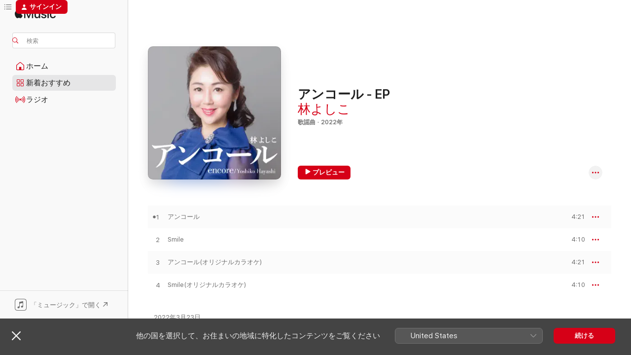

--- FILE ---
content_type: text/html
request_url: https://music.apple.com/jp/album/encore-ep/1613107418
body_size: 19877
content:
<!DOCTYPE html>
<html dir="ltr" lang="ja">
    <head>
        <!-- prettier-ignore -->
        <meta charset="utf-8">
        <!-- prettier-ignore -->
        <meta http-equiv="X-UA-Compatible" content="IE=edge">
        <!-- prettier-ignore -->
        <meta
            name="viewport"
            content="width=device-width,initial-scale=1,interactive-widget=resizes-content"
        >
        <!-- prettier-ignore -->
        <meta name="applicable-device" content="pc,mobile">
        <!-- prettier-ignore -->
        <meta name="referrer" content="strict-origin">
        <!-- prettier-ignore -->
        <link
            rel="apple-touch-icon"
            sizes="180x180"
            href="/assets/favicon/favicon-180.png"
        >
        <!-- prettier-ignore -->
        <link
            rel="icon"
            type="image/png"
            sizes="32x32"
            href="/assets/favicon/favicon-32.png"
        >
        <!-- prettier-ignore -->
        <link
            rel="icon"
            type="image/png"
            sizes="16x16"
            href="/assets/favicon/favicon-16.png"
        >
        <!-- prettier-ignore -->
        <link
            rel="mask-icon"
            href="/assets/favicon/favicon.svg"
            color="#fa233b"
        >
        <!-- prettier-ignore -->
        <link rel="manifest" href="/manifest.json">

        <title>‎アンコール - EP - 林よしこのアルバム - Apple Music</title><!-- HEAD_svelte-1cypuwr_START --><link rel="preconnect" href="//www.apple.com/wss/fonts" crossorigin="anonymous"><link rel="stylesheet" href="//www.apple.com/wss/fonts?families=SF+Pro,v4%7CSF+Pro+Icons,v1%7CSF+Pro+JP,v1&amp;display=swap" type="text/css" referrerpolicy="strict-origin-when-cross-origin"><!-- HEAD_svelte-1cypuwr_END --><!-- HEAD_svelte-eg3hvx_START -->    <meta name="description" content="林よしこのアンコール - EPをApple Musicで聴く。2022年年。4曲。時間：17分。"> <meta name="keywords" content="聴く, アンコール - EP, 林よしこ, 音楽, シングル, 曲, 歌謡曲, ストリーミング音楽, apple music"> <link rel="canonical" href="https://music.apple.com/jp/album/encore-ep/1613107418">   <link rel="alternate" type="application/json+oembed" href="https://music.apple.com/api/oembed?url=https%3A%2F%2Fmusic.apple.com%2Fjp%2Falbum%2Fencore-ep%2F1613107418" title="林よしこの「アンコール - EP」をApple Musicで">  <meta name="al:ios:app_store_id" content="1108187390"> <meta name="al:ios:app_name" content="Apple Music"> <meta name="apple:content_id" content="1613107418"> <meta name="apple:title" content="アンコール - EP"> <meta name="apple:description" content="林よしこのアンコール - EPをApple Musicで聴く。2022年年。4曲。時間：17分。">   <meta property="og:title" content="林よしこの「アンコール - EP」をApple Musicで"> <meta property="og:description" content="アルバム・2022年・4曲"> <meta property="og:site_name" content="Apple Music - Webプレイヤー"> <meta property="og:url" content="https://music.apple.com/jp/album/encore-ep/1613107418"> <meta property="og:image" content="https://is1-ssl.mzstatic.com/image/thumb/Music126/v4/fe/7a/c6/fe7ac6f7-ce6e-2d7d-8b16-9808816b0f69/VICL-37631.jpg/1200x630wp-60.jpg"> <meta property="og:image:secure_url" content="https://is1-ssl.mzstatic.com/image/thumb/Music126/v4/fe/7a/c6/fe7ac6f7-ce6e-2d7d-8b16-9808816b0f69/VICL-37631.jpg/1200x630wp-60.jpg"> <meta property="og:image:alt" content="林よしこの「アンコール - EP」をApple Musicで"> <meta property="og:image:width" content="1200"> <meta property="og:image:height" content="630"> <meta property="og:image:type" content="image/jpg"> <meta property="og:type" content="music.album"> <meta property="og:locale" content="ja">  <meta property="music:song_count" content="4"> <meta property="music:song" content="https://music.apple.com/jp/song/%E3%82%A2%E3%83%B3%E3%82%B3%E3%83%BC%E3%83%AB/1613107419"> <meta property="music:song:preview_url:secure_url" content="https://music.apple.com/jp/song/%E3%82%A2%E3%83%B3%E3%82%B3%E3%83%BC%E3%83%AB/1613107419"> <meta property="music:song:disc" content="1"> <meta property="music:song:duration" content="PT4M21S"> <meta property="music:song:track" content="1">  <meta property="music:song" content="https://music.apple.com/jp/song/smile/1613107420"> <meta property="music:song:preview_url:secure_url" content="https://music.apple.com/jp/song/smile/1613107420"> <meta property="music:song:disc" content="1"> <meta property="music:song:duration" content="PT4M10S"> <meta property="music:song:track" content="2">  <meta property="music:song" content="https://music.apple.com/jp/song/%E3%82%A2%E3%83%B3%E3%82%B3%E3%83%BC%E3%83%AB-%E3%82%AA%E3%83%AA%E3%82%B8%E3%83%8A%E3%83%AB%E3%82%AB%E3%83%A9%E3%82%AA%E3%82%B1/1613107421"> <meta property="music:song:preview_url:secure_url" content="https://music.apple.com/jp/song/%E3%82%A2%E3%83%B3%E3%82%B3%E3%83%BC%E3%83%AB-%E3%82%AA%E3%83%AA%E3%82%B8%E3%83%8A%E3%83%AB%E3%82%AB%E3%83%A9%E3%82%AA%E3%82%B1/1613107421"> <meta property="music:song:disc" content="1"> <meta property="music:song:duration" content="PT4M21S"> <meta property="music:song:track" content="3">  <meta property="music:song" content="https://music.apple.com/jp/song/smile-%E3%82%AA%E3%83%AA%E3%82%B8%E3%83%8A%E3%83%AB%E3%82%AB%E3%83%A9%E3%82%AA%E3%82%B1/1613107422"> <meta property="music:song:preview_url:secure_url" content="https://music.apple.com/jp/song/smile-%E3%82%AA%E3%83%AA%E3%82%B8%E3%83%8A%E3%83%AB%E3%82%AB%E3%83%A9%E3%82%AA%E3%82%B1/1613107422"> <meta property="music:song:disc" content="1"> <meta property="music:song:duration" content="PT4M10S"> <meta property="music:song:track" content="4">   <meta property="music:musician" content="https://music.apple.com/jp/artist/%E6%9E%97%E3%82%88%E3%81%97%E3%81%93/1409490234"> <meta property="music:release_date" content="2022-03-23T00:00:00.000Z">   <meta name="twitter:title" content="林よしこの「アンコール - EP」をApple Musicで"> <meta name="twitter:description" content="アルバム・2022年・4曲"> <meta name="twitter:site" content="@AppleMusic"> <meta name="twitter:image" content="https://is1-ssl.mzstatic.com/image/thumb/Music126/v4/fe/7a/c6/fe7ac6f7-ce6e-2d7d-8b16-9808816b0f69/VICL-37631.jpg/600x600bf-60.jpg"> <meta name="twitter:image:alt" content="林よしこの「アンコール - EP」をApple Musicで"> <meta name="twitter:card" content="summary">       <!-- HTML_TAG_START -->
                <script id=schema:music-album type="application/ld+json">
                    {"@context":"http://schema.org","@type":"MusicAlbum","name":"アンコール - EP","description":"林よしこのアンコール - EPをApple Musicで聴く。2022年年。4曲。時間：17分。","citation":[{"@type":"MusicAlbum","image":"https://is1-ssl.mzstatic.com/image/thumb/Music126/v4/79/14/56/791456cb-2e6b-0d51-4606-71e3c45195dd/CRCN-8468.jpg/1200x630bb.jpg","url":"https://music.apple.com/jp/album/%E9%81%8B%E5%91%BD%E3%81%AE%E6%82%AA%E6%88%AF-%E5%91%8A%E7%99%BD-ep/1608160195","name":"運命の悪戯/告白 - EP"},{"@type":"MusicAlbum","image":"https://is1-ssl.mzstatic.com/image/thumb/Music124/v4/0f/a2/0c/0fa20cf3-1f97-54e5-4b12-656beaa30866/CRCN-8400.jpg/1200x630bb.jpg","url":"https://music.apple.com/jp/album/%E3%81%8D%E3%81%AE%E3%81%8F%E3%81%AB%E7%B7%9A-%E3%81%97%E3%81%82%E3%82%8F%E3%81%9B%E3%81%AE%E9%9A%A3%E3%82%8A-ep/1561768702","name":"きのくに線/しあわせの隣り - EP"},{"@type":"MusicAlbum","image":"https://is1-ssl.mzstatic.com/image/thumb/Music116/v4/0e/d1/49/0ed149e2-a8c2-446e-622c-135b69a21897/CRCN-8472.jpg/1200x630bb.jpg","url":"https://music.apple.com/jp/album/%E5%A3%87%E3%83%8E%E6%B5%A6%E6%81%8B%E6%AD%8C-%E7%AB%9C%E3%81%AE%E3%81%BE%E3%81%A4%E3%82%8A-ep/1611681180","name":"壇ノ浦恋歌/竜のまつり - EP"},{"@type":"MusicAlbum","image":"https://is1-ssl.mzstatic.com/image/thumb/Music116/v4/d6/9e/a7/d69ea788-b600-07fd-af6a-ddd088b319ef/TKCA-91427.jpg/1200x630bb.jpg","url":"https://music.apple.com/jp/album/%E3%82%B5%E3%83%A8%E3%83%8A%E3%83%A9tokyo-ep/1624405675","name":"サヨナラTokyo - EP"},{"@type":"MusicAlbum","image":"https://is1-ssl.mzstatic.com/image/thumb/Music122/v4/f4/81/7e/f4817e99-a2af-679b-bbbb-1464a03dbb39/CRCN-8526.jpg/1200x630bb.jpg","url":"https://music.apple.com/jp/album/%E8%9B%8D%E7%81%AB%E6%8C%BD%E6%AD%8C-%E4%BB%A4%E5%92%8C-%E3%83%98%E3%83%96%E3%83%B3%E3%82%BA-%E3%83%90%E3%83%A9%E3%83%BC%E3%83%89-ep/1653702883","name":"蛍火挽歌 ～令和～/ヘブンズ・バラード - EP"},{"@type":"MusicAlbum","image":"https://is1-ssl.mzstatic.com/image/thumb/Music126/v4/d6/35/ef/d635ef84-ebec-9e78-cb41-064633943406/CRCN-8464.jpg/1200x630bb.jpg","url":"https://music.apple.com/jp/album/%E7%A9%BA%E8%A1%8C%E3%81%8F%E9%9B%B2%E3%82%88-summer-time%E3%82%92%E8%81%B4%E3%81%8D%E3%81%AA%E3%81%8C%E3%82%89-ep/1603766231","name":"空行く雲よ/Summer Timeを聴きながら - EP"},{"@type":"MusicAlbum","image":"https://is1-ssl.mzstatic.com/image/thumb/Music125/v4/aa/20/67/aa20675f-e127-05ab-91be-e8e32f21032c/CRCN-8408.jpg/1200x630bb.jpg","url":"https://music.apple.com/jp/album/%E3%81%95%E3%81%8F%E3%82%89%E8%B2%9D%E6%B5%B7%E5%B2%B8-%E5%A4%9C%E3%81%AE%E6%B5%B7%E5%B3%A1-ep/1565138878","name":"さくら貝海岸/夜の海峡 - EP"},{"@type":"MusicAlbum","image":"https://is1-ssl.mzstatic.com/image/thumb/Music126/v4/85/17/2c/85172ca8-52ad-f260-02b7-00654e9b4bc3/CRCN-8447.jpg/1200x630bb.jpg","url":"https://music.apple.com/jp/album/%E3%83%86-%E3%82%AD%E3%82%A8%E3%83%AD-%E3%83%A0%E3%83%BC%E3%83%81%E3%83%A7-%E3%81%82%E3%81%AA%E3%81%9F%E3%82%92%E6%84%9B%E3%81%97%E3%81%A6%E3%82%8B-%E4%BA%BA%E7%94%9F%E3%82%84%E3%82%8A%E7%9B%B4%E3%81%9B%E3%81%9F%E3%82%89-ep/1593184100","name":"テ・キエロ・ムーチョ〜あなたを愛してる〜/人生やり直せたら - EP"},{"@type":"MusicAlbum","image":"https://is1-ssl.mzstatic.com/image/thumb/Music122/v4/0a/04/aa/0a04aa05-d8a6-514c-f61d-0e843d3e18ce/D474.jpg/1200x630bb.jpg","url":"https://music.apple.com/jp/album/%E9%9B%AA%E3%81%AE%E6%B5%B7-ep/1628061342","name":"雪の海 - EP"},{"@type":"MusicAlbum","image":"https://is1-ssl.mzstatic.com/image/thumb/Music125/v4/90/e3/df/90e3df4b-e699-5547-4e06-bb45f344b173/CRCN-8432.jpg/1200x630bb.jpg","url":"https://music.apple.com/jp/album/%E6%B0%B8%E9%81%A0%E3%81%AE%E4%BA%BA-%E3%81%B2%E3%81%A8%E3%82%8A%E3%81%AB%E3%81%97%E3%81%AA%E3%81%84%E3%81%A7-%E3%82%BF%E3%82%A4%E3%83%97b-ep/1585349281","name":"永遠の人/ひとりにしないで【タイプB】 - EP"}],"tracks":[{"@type":"MusicRecording","name":"アンコール","duration":"PT4M21S","url":"https://music.apple.com/jp/song/%E3%82%A2%E3%83%B3%E3%82%B3%E3%83%BC%E3%83%AB/1613107419","offers":{"@type":"Offer","category":"free","price":0},"audio":{"@type":"AudioObject","potentialAction":{"@type":"ListenAction","expectsAcceptanceOf":{"@type":"Offer","category":"free"},"target":{"@type":"EntryPoint","actionPlatform":"https://music.apple.com/jp/song/%E3%82%A2%E3%83%B3%E3%82%B3%E3%83%BC%E3%83%AB/1613107419"}},"name":"アンコール","contentUrl":"https://audio-ssl.itunes.apple.com/itunes-assets/AudioPreview126/v4/42/a1/90/42a1904f-7dc9-6b78-1292-930e7d04a341/mzaf_13136034767215164957.plus.aac.ep.m4a","duration":"PT4M21S","uploadDate":"2022-03-23","thumbnailUrl":"https://is1-ssl.mzstatic.com/image/thumb/Music126/v4/fe/7a/c6/fe7ac6f7-ce6e-2d7d-8b16-9808816b0f69/VICL-37631.jpg/1200x630bb.jpg"}},{"@type":"MusicRecording","name":"Smile","duration":"PT4M10S","url":"https://music.apple.com/jp/song/smile/1613107420","offers":{"@type":"Offer","category":"free","price":0},"audio":{"@type":"AudioObject","potentialAction":{"@type":"ListenAction","expectsAcceptanceOf":{"@type":"Offer","category":"free"},"target":{"@type":"EntryPoint","actionPlatform":"https://music.apple.com/jp/song/smile/1613107420"}},"name":"Smile","contentUrl":"https://audio-ssl.itunes.apple.com/itunes-assets/AudioPreview126/v4/11/43/8d/11438d0d-402f-f6fe-a6c2-5a2b254bca48/mzaf_10883386632810199667.plus.aac.ep.m4a","duration":"PT4M10S","uploadDate":"2022-03-23","thumbnailUrl":"https://is1-ssl.mzstatic.com/image/thumb/Music126/v4/fe/7a/c6/fe7ac6f7-ce6e-2d7d-8b16-9808816b0f69/VICL-37631.jpg/1200x630bb.jpg"}},{"@type":"MusicRecording","name":"アンコール(オリジナルカラオケ)","duration":"PT4M21S","url":"https://music.apple.com/jp/song/%E3%82%A2%E3%83%B3%E3%82%B3%E3%83%BC%E3%83%AB-%E3%82%AA%E3%83%AA%E3%82%B8%E3%83%8A%E3%83%AB%E3%82%AB%E3%83%A9%E3%82%AA%E3%82%B1/1613107421","offers":{"@type":"Offer","category":"free","price":0},"audio":{"@type":"AudioObject","potentialAction":{"@type":"ListenAction","expectsAcceptanceOf":{"@type":"Offer","category":"free"},"target":{"@type":"EntryPoint","actionPlatform":"https://music.apple.com/jp/song/%E3%82%A2%E3%83%B3%E3%82%B3%E3%83%BC%E3%83%AB-%E3%82%AA%E3%83%AA%E3%82%B8%E3%83%8A%E3%83%AB%E3%82%AB%E3%83%A9%E3%82%AA%E3%82%B1/1613107421"}},"name":"アンコール(オリジナルカラオケ)","contentUrl":"https://audio-ssl.itunes.apple.com/itunes-assets/AudioPreview116/v4/36/f6/0e/36f60ea6-990e-2e7a-84a2-041c993108cf/mzaf_11978580073147567087.plus.aac.ep.m4a","duration":"PT4M21S","uploadDate":"2022-03-23","thumbnailUrl":"https://is1-ssl.mzstatic.com/image/thumb/Music126/v4/fe/7a/c6/fe7ac6f7-ce6e-2d7d-8b16-9808816b0f69/VICL-37631.jpg/1200x630bb.jpg"}},{"@type":"MusicRecording","name":"Smile(オリジナルカラオケ)","duration":"PT4M10S","url":"https://music.apple.com/jp/song/smile-%E3%82%AA%E3%83%AA%E3%82%B8%E3%83%8A%E3%83%AB%E3%82%AB%E3%83%A9%E3%82%AA%E3%82%B1/1613107422","offers":{"@type":"Offer","category":"free","price":0},"audio":{"@type":"AudioObject","potentialAction":{"@type":"ListenAction","expectsAcceptanceOf":{"@type":"Offer","category":"free"},"target":{"@type":"EntryPoint","actionPlatform":"https://music.apple.com/jp/song/smile-%E3%82%AA%E3%83%AA%E3%82%B8%E3%83%8A%E3%83%AB%E3%82%AB%E3%83%A9%E3%82%AA%E3%82%B1/1613107422"}},"name":"Smile(オリジナルカラオケ)","contentUrl":"https://audio-ssl.itunes.apple.com/itunes-assets/AudioPreview126/v4/ab/2d/4f/ab2d4f6c-2ad6-7576-75b9-92954ea188b3/mzaf_4412437241954911377.plus.aac.ep.m4a","duration":"PT4M10S","uploadDate":"2022-03-23","thumbnailUrl":"https://is1-ssl.mzstatic.com/image/thumb/Music126/v4/fe/7a/c6/fe7ac6f7-ce6e-2d7d-8b16-9808816b0f69/VICL-37631.jpg/1200x630bb.jpg"}}],"workExample":[{"@type":"MusicAlbum","image":"https://is1-ssl.mzstatic.com/image/thumb/Music125/v4/b8/e3/7c/b8e37c74-7cd9-ed0d-db18-7dee5d359e21/VICL-37396.jpg/1200x630bb.jpg","url":"https://music.apple.com/jp/album/kimi-no-te-wo-yoshiko-hayashi-type-single/1409490229","name":"君の手を(☆林よしこ☆盤) - Single"},{"@type":"MusicAlbum","image":"https://is1-ssl.mzstatic.com/image/thumb/Music125/v4/8e/de/7d/8ede7dde-c779-4316-ccd3-6bd1d91f343f/VICL-37395.jpg/1200x630bb.jpg","url":"https://music.apple.com/jp/album/kimi-no-te-wo-yukio-hashi-type-single/1409494284","name":"君の手を(☆橋 幸夫☆盤) - Single"},{"@type":"MusicAlbum","image":"https://is1-ssl.mzstatic.com/image/thumb/Music211/v4/29/10/b5/2910b5b3-3282-9509-b90d-a7478125bb59/VICL-37724.jpg/1200x630bb.jpg","url":"https://music.apple.com/jp/album/tada-meguriautameni-ep/1735252690","name":"ただめぐりあうために - EP"},{"@type":"MusicRecording","name":"アンコール","duration":"PT4M21S","url":"https://music.apple.com/jp/song/%E3%82%A2%E3%83%B3%E3%82%B3%E3%83%BC%E3%83%AB/1613107419","offers":{"@type":"Offer","category":"free","price":0},"audio":{"@type":"AudioObject","potentialAction":{"@type":"ListenAction","expectsAcceptanceOf":{"@type":"Offer","category":"free"},"target":{"@type":"EntryPoint","actionPlatform":"https://music.apple.com/jp/song/%E3%82%A2%E3%83%B3%E3%82%B3%E3%83%BC%E3%83%AB/1613107419"}},"name":"アンコール","contentUrl":"https://audio-ssl.itunes.apple.com/itunes-assets/AudioPreview126/v4/42/a1/90/42a1904f-7dc9-6b78-1292-930e7d04a341/mzaf_13136034767215164957.plus.aac.ep.m4a","duration":"PT4M21S","uploadDate":"2022-03-23","thumbnailUrl":"https://is1-ssl.mzstatic.com/image/thumb/Music126/v4/fe/7a/c6/fe7ac6f7-ce6e-2d7d-8b16-9808816b0f69/VICL-37631.jpg/1200x630bb.jpg"}},{"@type":"MusicRecording","name":"Smile","duration":"PT4M10S","url":"https://music.apple.com/jp/song/smile/1613107420","offers":{"@type":"Offer","category":"free","price":0},"audio":{"@type":"AudioObject","potentialAction":{"@type":"ListenAction","expectsAcceptanceOf":{"@type":"Offer","category":"free"},"target":{"@type":"EntryPoint","actionPlatform":"https://music.apple.com/jp/song/smile/1613107420"}},"name":"Smile","contentUrl":"https://audio-ssl.itunes.apple.com/itunes-assets/AudioPreview126/v4/11/43/8d/11438d0d-402f-f6fe-a6c2-5a2b254bca48/mzaf_10883386632810199667.plus.aac.ep.m4a","duration":"PT4M10S","uploadDate":"2022-03-23","thumbnailUrl":"https://is1-ssl.mzstatic.com/image/thumb/Music126/v4/fe/7a/c6/fe7ac6f7-ce6e-2d7d-8b16-9808816b0f69/VICL-37631.jpg/1200x630bb.jpg"}},{"@type":"MusicRecording","name":"アンコール(オリジナルカラオケ)","duration":"PT4M21S","url":"https://music.apple.com/jp/song/%E3%82%A2%E3%83%B3%E3%82%B3%E3%83%BC%E3%83%AB-%E3%82%AA%E3%83%AA%E3%82%B8%E3%83%8A%E3%83%AB%E3%82%AB%E3%83%A9%E3%82%AA%E3%82%B1/1613107421","offers":{"@type":"Offer","category":"free","price":0},"audio":{"@type":"AudioObject","potentialAction":{"@type":"ListenAction","expectsAcceptanceOf":{"@type":"Offer","category":"free"},"target":{"@type":"EntryPoint","actionPlatform":"https://music.apple.com/jp/song/%E3%82%A2%E3%83%B3%E3%82%B3%E3%83%BC%E3%83%AB-%E3%82%AA%E3%83%AA%E3%82%B8%E3%83%8A%E3%83%AB%E3%82%AB%E3%83%A9%E3%82%AA%E3%82%B1/1613107421"}},"name":"アンコール(オリジナルカラオケ)","contentUrl":"https://audio-ssl.itunes.apple.com/itunes-assets/AudioPreview116/v4/36/f6/0e/36f60ea6-990e-2e7a-84a2-041c993108cf/mzaf_11978580073147567087.plus.aac.ep.m4a","duration":"PT4M21S","uploadDate":"2022-03-23","thumbnailUrl":"https://is1-ssl.mzstatic.com/image/thumb/Music126/v4/fe/7a/c6/fe7ac6f7-ce6e-2d7d-8b16-9808816b0f69/VICL-37631.jpg/1200x630bb.jpg"}},{"@type":"MusicRecording","name":"Smile(オリジナルカラオケ)","duration":"PT4M10S","url":"https://music.apple.com/jp/song/smile-%E3%82%AA%E3%83%AA%E3%82%B8%E3%83%8A%E3%83%AB%E3%82%AB%E3%83%A9%E3%82%AA%E3%82%B1/1613107422","offers":{"@type":"Offer","category":"free","price":0},"audio":{"@type":"AudioObject","potentialAction":{"@type":"ListenAction","expectsAcceptanceOf":{"@type":"Offer","category":"free"},"target":{"@type":"EntryPoint","actionPlatform":"https://music.apple.com/jp/song/smile-%E3%82%AA%E3%83%AA%E3%82%B8%E3%83%8A%E3%83%AB%E3%82%AB%E3%83%A9%E3%82%AA%E3%82%B1/1613107422"}},"name":"Smile(オリジナルカラオケ)","contentUrl":"https://audio-ssl.itunes.apple.com/itunes-assets/AudioPreview126/v4/ab/2d/4f/ab2d4f6c-2ad6-7576-75b9-92954ea188b3/mzaf_4412437241954911377.plus.aac.ep.m4a","duration":"PT4M10S","uploadDate":"2022-03-23","thumbnailUrl":"https://is1-ssl.mzstatic.com/image/thumb/Music126/v4/fe/7a/c6/fe7ac6f7-ce6e-2d7d-8b16-9808816b0f69/VICL-37631.jpg/1200x630bb.jpg"}}],"url":"https://music.apple.com/jp/album/encore-ep/1613107418","image":"https://is1-ssl.mzstatic.com/image/thumb/Music126/v4/fe/7a/c6/fe7ac6f7-ce6e-2d7d-8b16-9808816b0f69/VICL-37631.jpg/1200x630bb.jpg","potentialAction":{"@type":"ListenAction","expectsAcceptanceOf":{"@type":"Offer","category":"free"},"target":{"@type":"EntryPoint","actionPlatform":"https://music.apple.com/jp/album/encore-ep/1613107418"}},"genre":["歌謡曲","ミュージック","J-Pop"],"datePublished":"2022-03-23","byArtist":[{"@type":"MusicGroup","url":"https://music.apple.com/jp/artist/%E6%9E%97%E3%82%88%E3%81%97%E3%81%93/1409490234","name":"林よしこ"}]}
                </script>
                <!-- HTML_TAG_END -->    <!-- HEAD_svelte-eg3hvx_END -->
      <script type="module" crossorigin src="/assets/index~90a29058ba.js"></script>
      <link rel="stylesheet" href="/assets/index~fbf29d0525.css">
      <script type="module">import.meta.url;import("_").catch(()=>1);async function* g(){};window.__vite_is_modern_browser=true;</script>
      <script type="module">!function(){if(window.__vite_is_modern_browser)return;console.warn("vite: loading legacy chunks, syntax error above and the same error below should be ignored");var e=document.getElementById("vite-legacy-polyfill"),n=document.createElement("script");n.src=e.src,n.onload=function(){System.import(document.getElementById('vite-legacy-entry').getAttribute('data-src'))},document.body.appendChild(n)}();</script>
    </head>
    <body>
        
        <script
            async
            src="/includes/js-cdn/musickit/v3/amp/musickit.js"
        ></script>
        <script
            type="module"
            async
            src="/includes/js-cdn/musickit/v3/components/musickit-components/musickit-components.esm.js"
        ></script>
        <script
            nomodule
            async
            src="/includes/js-cdn/musickit/v3/components/musickit-components/musickit-components.js"
        ></script>
        <svg style="display: none" xmlns="http://www.w3.org/2000/svg">
            <symbol id="play-circle-fill" viewBox="0 0 60 60">
                <path
                    class="icon-circle-fill__circle"
                    fill="var(--iconCircleFillBG, transparent)"
                    d="M30 60c16.411 0 30-13.617 30-30C60 13.588 46.382 0 29.971 0 13.588 0 .001 13.588.001 30c0 16.383 13.617 30 30 30Z"
                />
                <path
                    fill="var(--iconFillArrow, var(--keyColor, black))"
                    d="M24.411 41.853c-1.41.853-3.028.177-3.028-1.294V19.47c0-1.44 1.735-2.058 3.028-1.294l17.265 10.235a1.89 1.89 0 0 1 0 3.265L24.411 41.853Z"
                />
            </symbol>
        </svg>
        <div class="body-container">
              <div class="app-container svelte-t3vj1e" data-testid="app-container">   <div class="header svelte-rjjbqs" data-testid="header"><nav data-testid="navigation" class="navigation svelte-13li0vp"><div class="navigation__header svelte-13li0vp"><div data-testid="logo" class="logo svelte-1o7dz8w"> <a aria-label="Apple Music" role="img" href="https://music.apple.com/jp/home" class="svelte-1o7dz8w"><svg height="20" viewBox="0 0 83 20" width="83" xmlns="http://www.w3.org/2000/svg" class="logo" aria-hidden="true"><path d="M34.752 19.746V6.243h-.088l-5.433 13.503h-2.074L21.711 6.243h-.087v13.503h-2.548V1.399h3.235l5.833 14.621h.1l5.82-14.62h3.248v18.347h-2.56zm16.649 0h-2.586v-2.263h-.062c-.725 1.602-2.061 2.504-4.072 2.504-2.86 0-4.61-1.894-4.61-4.958V6.37h2.698v8.125c0 2.034.95 3.127 2.81 3.127 1.95 0 3.124-1.373 3.124-3.458V6.37H51.4v13.376zm7.394-13.618c3.06 0 5.046 1.73 5.134 4.196h-2.536c-.15-1.296-1.087-2.11-2.598-2.11-1.462 0-2.436.724-2.436 1.793 0 .839.6 1.41 2.023 1.741l2.136.496c2.686.636 3.71 1.704 3.71 3.636 0 2.442-2.236 4.12-5.333 4.12-3.285 0-5.26-1.64-5.509-4.183h2.673c.25 1.398 1.187 2.085 2.836 2.085 1.623 0 2.623-.687 2.623-1.78 0-.865-.487-1.373-1.924-1.704l-2.136-.508c-2.498-.585-3.735-1.806-3.735-3.75 0-2.391 2.049-4.032 5.072-4.032zM66.1 2.836c0-.878.7-1.577 1.561-1.577.862 0 1.55.7 1.55 1.577 0 .864-.688 1.576-1.55 1.576a1.573 1.573 0 0 1-1.56-1.576zm.212 3.534h2.698v13.376h-2.698zm14.089 4.603c-.275-1.424-1.324-2.556-3.085-2.556-2.086 0-3.46 1.767-3.46 4.64 0 2.938 1.386 4.642 3.485 4.642 1.66 0 2.748-.928 3.06-2.48H83C82.713 18.067 80.477 20 77.317 20c-3.76 0-6.208-2.62-6.208-6.942 0-4.247 2.448-6.93 6.183-6.93 3.385 0 5.446 2.213 5.683 4.845h-2.573zM10.824 3.189c-.698.834-1.805 1.496-2.913 1.398-.145-1.128.41-2.33 1.036-3.065C9.644.662 10.848.05 11.835 0c.121 1.178-.336 2.33-1.01 3.19zm.999 1.619c.624.049 2.425.244 3.578 1.98-.096.074-2.137 1.272-2.113 3.79.024 3.01 2.593 4.012 2.617 4.037-.024.074-.407 1.419-1.344 2.812-.817 1.224-1.657 2.422-3.002 2.447-1.297.024-1.73-.783-3.218-.783-1.489 0-1.97.758-3.194.807-1.297.048-2.28-1.297-3.097-2.52C.368 14.908-.904 10.408.825 7.375c.84-1.516 2.377-2.47 4.034-2.495 1.273-.023 2.45.857 3.218.857.769 0 2.137-1.027 3.746-.93z"></path></svg></a>   </div> <div class="search-input-wrapper svelte-nrtdem" data-testid="search-input"><div data-testid="amp-search-input" aria-controls="search-suggestions" aria-expanded="false" aria-haspopup="listbox" aria-owns="search-suggestions" class="search-input-container svelte-rg26q6" tabindex="-1" role=""><div class="flex-container svelte-rg26q6"><form id="search-input-form" class="svelte-rg26q6"><svg height="16" width="16" viewBox="0 0 16 16" class="search-svg" aria-hidden="true"><path d="M11.87 10.835c.018.015.035.03.051.047l3.864 3.863a.735.735 0 1 1-1.04 1.04l-3.863-3.864a.744.744 0 0 1-.047-.051 6.667 6.667 0 1 1 1.035-1.035zM6.667 12a5.333 5.333 0 1 0 0-10.667 5.333 5.333 0 0 0 0 10.667z"></path></svg> <input aria-autocomplete="list" aria-multiline="false" aria-controls="search-suggestions" placeholder="検索" spellcheck="false" autocomplete="off" autocorrect="off" autocapitalize="off" type="text" inputmode="search" class="search-input__text-field svelte-rg26q6" data-testid="search-input__text-field"></form> </div> <div data-testid="search-scope-bar"></div>   </div> </div></div> <div data-testid="navigation-content" class="navigation__content svelte-13li0vp" id="navigation" aria-hidden="false"><div class="navigation__scrollable-container svelte-13li0vp"><div data-testid="navigation-items-primary" class="navigation-items navigation-items--primary svelte-ng61m8"> <ul class="navigation-items__list svelte-ng61m8">  <li class="navigation-item navigation-item__home svelte-1a5yt87" aria-selected="false" data-testid="navigation-item"> <a href="https://music.apple.com/jp/home" class="navigation-item__link svelte-1a5yt87" role="button" data-testid="home" aria-pressed="false"><div class="navigation-item__content svelte-zhx7t9"> <span class="navigation-item__icon svelte-zhx7t9"> <svg width="24" height="24" viewBox="0 0 24 24" xmlns="http://www.w3.org/2000/svg" aria-hidden="true"><path d="M5.93 20.16a1.94 1.94 0 0 1-1.43-.502c-.334-.335-.502-.794-.502-1.393v-7.142c0-.362.062-.688.177-.953.123-.264.326-.529.6-.75l6.145-5.157c.176-.141.344-.247.52-.318.176-.07.362-.105.564-.105.194 0 .388.035.565.105.176.07.352.177.52.318l6.146 5.158c.273.23.467.476.59.75.124.264.177.59.177.96v7.134c0 .59-.159 1.058-.503 1.393-.335.335-.811.503-1.428.503H5.929Zm12.14-1.172c.221 0 .406-.07.547-.212a.688.688 0 0 0 .22-.511v-7.142c0-.177-.026-.344-.087-.459a.97.97 0 0 0-.265-.353l-6.154-5.149a.756.756 0 0 0-.177-.115.37.37 0 0 0-.15-.035.37.37 0 0 0-.158.035l-.177.115-6.145 5.15a.982.982 0 0 0-.274.352 1.13 1.13 0 0 0-.088.468v7.133c0 .203.08.379.23.511a.744.744 0 0 0 .546.212h12.133Zm-8.323-4.7c0-.176.062-.326.177-.432a.6.6 0 0 1 .423-.159h3.315c.176 0 .326.053.432.16s.159.255.159.431v4.973H9.756v-4.973Z"></path></svg> </span> <span class="navigation-item__label svelte-zhx7t9"> ホーム </span> </div></a>  </li>  <li class="navigation-item navigation-item__new svelte-1a5yt87" aria-selected="false" data-testid="navigation-item"> <a href="https://music.apple.com/jp/new" class="navigation-item__link svelte-1a5yt87" role="button" data-testid="new" aria-pressed="false"><div class="navigation-item__content svelte-zhx7t9"> <span class="navigation-item__icon svelte-zhx7t9"> <svg height="24" viewBox="0 0 24 24" width="24" aria-hidden="true"><path d="M9.92 11.354c.966 0 1.453-.487 1.453-1.49v-3.4c0-1.004-.487-1.483-1.453-1.483H6.452C5.487 4.981 5 5.46 5 6.464v3.4c0 1.003.487 1.49 1.452 1.49zm7.628 0c.965 0 1.452-.487 1.452-1.49v-3.4c0-1.004-.487-1.483-1.452-1.483h-3.46c-.974 0-1.46.479-1.46 1.483v3.4c0 1.003.486 1.49 1.46 1.49zm-7.65-1.073h-3.43c-.266 0-.396-.137-.396-.418v-3.4c0-.273.13-.41.396-.41h3.43c.265 0 .402.137.402.41v3.4c0 .281-.137.418-.403.418zm7.634 0h-3.43c-.273 0-.402-.137-.402-.418v-3.4c0-.273.129-.41.403-.41h3.43c.265 0 .395.137.395.41v3.4c0 .281-.13.418-.396.418zm-7.612 8.7c.966 0 1.453-.48 1.453-1.483v-3.407c0-.996-.487-1.483-1.453-1.483H6.452c-.965 0-1.452.487-1.452 1.483v3.407c0 1.004.487 1.483 1.452 1.483zm7.628 0c.965 0 1.452-.48 1.452-1.483v-3.407c0-.996-.487-1.483-1.452-1.483h-3.46c-.974 0-1.46.487-1.46 1.483v3.407c0 1.004.486 1.483 1.46 1.483zm-7.65-1.072h-3.43c-.266 0-.396-.137-.396-.41v-3.4c0-.282.13-.418.396-.418h3.43c.265 0 .402.136.402.418v3.4c0 .273-.137.41-.403.41zm7.634 0h-3.43c-.273 0-.402-.137-.402-.41v-3.4c0-.282.129-.418.403-.418h3.43c.265 0 .395.136.395.418v3.4c0 .273-.13.41-.396.41z" fill-opacity=".95"></path></svg> </span> <span class="navigation-item__label svelte-zhx7t9"> 新着おすすめ </span> </div></a>  </li>  <li class="navigation-item navigation-item__radio svelte-1a5yt87" aria-selected="false" data-testid="navigation-item"> <a href="https://music.apple.com/jp/radio" class="navigation-item__link svelte-1a5yt87" role="button" data-testid="radio" aria-pressed="false"><div class="navigation-item__content svelte-zhx7t9"> <span class="navigation-item__icon svelte-zhx7t9"> <svg width="24" height="24" viewBox="0 0 24 24" xmlns="http://www.w3.org/2000/svg" aria-hidden="true"><path d="M19.359 18.57C21.033 16.818 22 14.461 22 11.89s-.967-4.93-2.641-6.68c-.276-.292-.653-.26-.868-.023-.222.246-.176.591.085.868 1.466 1.535 2.272 3.593 2.272 5.835 0 2.241-.806 4.3-2.272 5.835-.261.268-.307.621-.085.86.215.245.592.276.868-.016zm-13.85.014c.222-.238.176-.59-.085-.86-1.474-1.535-2.272-3.593-2.272-5.834 0-2.242.798-4.3 2.272-5.835.261-.277.307-.622.085-.868-.215-.238-.592-.269-.868.023C2.967 6.96 2 9.318 2 11.89s.967 4.929 2.641 6.68c.276.29.653.26.868.014zm1.957-1.873c.223-.253.162-.583-.1-.867-.951-1.068-1.473-2.45-1.473-3.954 0-1.505.522-2.887 1.474-3.954.26-.284.322-.614.1-.876-.23-.26-.622-.26-.891.039-1.175 1.274-1.827 2.963-1.827 4.79 0 1.82.652 3.517 1.827 4.784.269.3.66.307.89.038zm9.958-.038c1.175-1.267 1.827-2.964 1.827-4.783 0-1.828-.652-3.517-1.827-4.791-.269-.3-.66-.3-.89-.039-.23.262-.162.592.092.876.96 1.067 1.481 2.449 1.481 3.954 0 1.504-.522 2.886-1.481 3.954-.254.284-.323.614-.092.867.23.269.621.261.89-.038zm-8.061-1.966c.23-.26.13-.568-.092-.883-.415-.522-.63-1.197-.63-1.934 0-.737.215-1.413.63-1.943.222-.307.322-.614.092-.875s-.653-.261-.906.054a4.385 4.385 0 0 0-.968 2.764 4.38 4.38 0 0 0 .968 2.756c.253.322.675.322.906.061zm6.18-.061a4.38 4.38 0 0 0 .968-2.756 4.385 4.385 0 0 0-.968-2.764c-.253-.315-.675-.315-.906-.054-.23.261-.138.568.092.875.415.53.63 1.206.63 1.943 0 .737-.215 1.412-.63 1.934-.23.315-.322.622-.092.883s.653.261.906-.061zm-3.547-.967c.96 0 1.789-.814 1.789-1.797s-.83-1.789-1.789-1.789c-.96 0-1.781.806-1.781 1.789 0 .983.821 1.797 1.781 1.797z"></path></svg> </span> <span class="navigation-item__label svelte-zhx7t9"> ラジオ </span> </div></a>  </li>  <li class="navigation-item navigation-item__search svelte-1a5yt87" aria-selected="false" data-testid="navigation-item"> <a href="https://music.apple.com/jp/search" class="navigation-item__link svelte-1a5yt87" role="button" data-testid="search" aria-pressed="false"><div class="navigation-item__content svelte-zhx7t9"> <span class="navigation-item__icon svelte-zhx7t9"> <svg height="24" viewBox="0 0 24 24" width="24" aria-hidden="true"><path d="M17.979 18.553c.476 0 .813-.366.813-.835a.807.807 0 0 0-.235-.586l-3.45-3.457a5.61 5.61 0 0 0 1.158-3.413c0-3.098-2.535-5.633-5.633-5.633C7.542 4.63 5 7.156 5 10.262c0 3.098 2.534 5.632 5.632 5.632a5.614 5.614 0 0 0 3.274-1.055l3.472 3.472a.835.835 0 0 0 .6.242zm-7.347-3.875c-2.417 0-4.416-2-4.416-4.416 0-2.417 2-4.417 4.416-4.417 2.417 0 4.417 2 4.417 4.417s-2 4.416-4.417 4.416z" fill-opacity=".95"></path></svg> </span> <span class="navigation-item__label svelte-zhx7t9"> 検索 </span> </div></a>  </li></ul> </div>   </div> <div class="navigation__native-cta"><div slot="native-cta"><div data-testid="native-cta" class="native-cta svelte-1t4vswz  native-cta--authenticated"><button class="native-cta__button svelte-1t4vswz" data-testid="native-cta-button"><span class="native-cta__app-icon svelte-1t4vswz"><svg width="24" height="24" xmlns="http://www.w3.org/2000/svg" xml:space="preserve" style="fill-rule:evenodd;clip-rule:evenodd;stroke-linejoin:round;stroke-miterlimit:2" viewBox="0 0 24 24" slot="app-icon" aria-hidden="true"><path d="M22.567 1.496C21.448.393 19.956.045 17.293.045H6.566c-2.508 0-4.028.376-5.12 1.465C.344 2.601 0 4.09 0 6.611v10.727c0 2.695.33 4.18 1.432 5.257 1.106 1.103 2.595 1.45 5.275 1.45h10.586c2.663 0 4.169-.347 5.274-1.45C23.656 21.504 24 20.033 24 17.338V6.752c0-2.694-.344-4.179-1.433-5.256Zm.411 4.9v11.299c0 1.898-.338 3.286-1.188 4.137-.851.864-2.256 1.191-4.141 1.191H6.35c-1.884 0-3.303-.341-4.154-1.191-.85-.851-1.174-2.239-1.174-4.137V6.54c0-2.014.324-3.445 1.16-4.295.851-.864 2.312-1.177 4.313-1.177h11.154c1.885 0 3.29.341 4.141 1.191.864.85 1.188 2.239 1.188 4.137Z" style="fill-rule:nonzero"></path><path d="M7.413 19.255c.987 0 2.48-.728 2.48-2.672v-6.385c0-.35.063-.428.378-.494l5.298-1.095c.351-.067.534.025.534.333l.035 4.286c0 .337-.182.586-.53.652l-1.014.228c-1.361.3-2.007.923-2.007 1.937 0 1.017.79 1.748 1.926 1.748.986 0 2.444-.679 2.444-2.64V5.654c0-.636-.279-.821-1.016-.66L9.646 6.298c-.448.091-.674.329-.674.699l.035 7.697c0 .336-.148.546-.446.613l-1.067.21c-1.329.266-1.986.93-1.986 1.993 0 1.017.786 1.745 1.905 1.745Z" style="fill-rule:nonzero"></path></svg></span> <span class="native-cta__label svelte-1t4vswz">「ミュージック」で開く</span> <span class="native-cta__arrow svelte-1t4vswz"><svg height="16" width="16" viewBox="0 0 16 16" class="native-cta-action" aria-hidden="true"><path d="M1.559 16 13.795 3.764v8.962H16V0H3.274v2.205h8.962L0 14.441 1.559 16z"></path></svg></span></button> </div>  </div></div></div> </nav> </div>  <div class="player-bar player-bar__floating-player svelte-1rr9v04" data-testid="player-bar" aria-label="ミュージックプレーヤー" aria-hidden="false">   </div>   <div id="scrollable-page" class="scrollable-page svelte-mt0bfj" data-main-content data-testid="main-section" aria-hidden="false"><main data-testid="main" class="svelte-bzjlhs"><div class="content-container svelte-bzjlhs" data-testid="content-container"><div class="search-input-wrapper svelte-nrtdem" data-testid="search-input"><div data-testid="amp-search-input" aria-controls="search-suggestions" aria-expanded="false" aria-haspopup="listbox" aria-owns="search-suggestions" class="search-input-container svelte-rg26q6" tabindex="-1" role=""><div class="flex-container svelte-rg26q6"><form id="search-input-form" class="svelte-rg26q6"><svg height="16" width="16" viewBox="0 0 16 16" class="search-svg" aria-hidden="true"><path d="M11.87 10.835c.018.015.035.03.051.047l3.864 3.863a.735.735 0 1 1-1.04 1.04l-3.863-3.864a.744.744 0 0 1-.047-.051 6.667 6.667 0 1 1 1.035-1.035zM6.667 12a5.333 5.333 0 1 0 0-10.667 5.333 5.333 0 0 0 0 10.667z"></path></svg> <input value="" aria-autocomplete="list" aria-multiline="false" aria-controls="search-suggestions" placeholder="検索" spellcheck="false" autocomplete="off" autocorrect="off" autocapitalize="off" type="text" inputmode="search" class="search-input__text-field svelte-rg26q6" data-testid="search-input__text-field"></form> </div> <div data-testid="search-scope-bar"> </div>   </div> </div>      <div class="section svelte-wa5vzl" data-testid="section-container" aria-label="おすすめ"> <div class="section-content svelte-wa5vzl" data-testid="section-content">  <div class="container-detail-header svelte-rknnd2 container-detail-header--no-description" data-testid="container-detail-header"><div slot="artwork"><div class="artwork__radiosity svelte-1agpw2h"> <div data-testid="artwork-component" class="artwork-component artwork-component--aspect-ratio artwork-component--orientation-square svelte-g1i36u        artwork-component--has-borders" style="
            --artwork-bg-color: #b1b0b5;
            --aspect-ratio: 1;
            --placeholder-bg-color: #b1b0b5;
       ">   <picture class="svelte-g1i36u"><source sizes=" (max-width:1319px) 296px,(min-width:1320px) and (max-width:1679px) 316px,316px" srcset="https://is1-ssl.mzstatic.com/image/thumb/Music126/v4/fe/7a/c6/fe7ac6f7-ce6e-2d7d-8b16-9808816b0f69/VICL-37631.jpg/296x296bb.webp 296w,https://is1-ssl.mzstatic.com/image/thumb/Music126/v4/fe/7a/c6/fe7ac6f7-ce6e-2d7d-8b16-9808816b0f69/VICL-37631.jpg/316x316bb.webp 316w,https://is1-ssl.mzstatic.com/image/thumb/Music126/v4/fe/7a/c6/fe7ac6f7-ce6e-2d7d-8b16-9808816b0f69/VICL-37631.jpg/592x592bb.webp 592w,https://is1-ssl.mzstatic.com/image/thumb/Music126/v4/fe/7a/c6/fe7ac6f7-ce6e-2d7d-8b16-9808816b0f69/VICL-37631.jpg/632x632bb.webp 632w" type="image/webp"> <source sizes=" (max-width:1319px) 296px,(min-width:1320px) and (max-width:1679px) 316px,316px" srcset="https://is1-ssl.mzstatic.com/image/thumb/Music126/v4/fe/7a/c6/fe7ac6f7-ce6e-2d7d-8b16-9808816b0f69/VICL-37631.jpg/296x296bb-60.jpg 296w,https://is1-ssl.mzstatic.com/image/thumb/Music126/v4/fe/7a/c6/fe7ac6f7-ce6e-2d7d-8b16-9808816b0f69/VICL-37631.jpg/316x316bb-60.jpg 316w,https://is1-ssl.mzstatic.com/image/thumb/Music126/v4/fe/7a/c6/fe7ac6f7-ce6e-2d7d-8b16-9808816b0f69/VICL-37631.jpg/592x592bb-60.jpg 592w,https://is1-ssl.mzstatic.com/image/thumb/Music126/v4/fe/7a/c6/fe7ac6f7-ce6e-2d7d-8b16-9808816b0f69/VICL-37631.jpg/632x632bb-60.jpg 632w" type="image/jpeg"> <img alt="" class="artwork-component__contents artwork-component__image svelte-g1i36u" loading="lazy" src="/assets/artwork/1x1.gif" role="presentation" decoding="async" width="316" height="316" fetchpriority="auto" style="opacity: 1;"></picture> </div></div> <div data-testid="artwork-component" class="artwork-component artwork-component--aspect-ratio artwork-component--orientation-square svelte-g1i36u        artwork-component--has-borders" style="
            --artwork-bg-color: #b1b0b5;
            --aspect-ratio: 1;
            --placeholder-bg-color: #b1b0b5;
       ">   <picture class="svelte-g1i36u"><source sizes=" (max-width:1319px) 296px,(min-width:1320px) and (max-width:1679px) 316px,316px" srcset="https://is1-ssl.mzstatic.com/image/thumb/Music126/v4/fe/7a/c6/fe7ac6f7-ce6e-2d7d-8b16-9808816b0f69/VICL-37631.jpg/296x296bb.webp 296w,https://is1-ssl.mzstatic.com/image/thumb/Music126/v4/fe/7a/c6/fe7ac6f7-ce6e-2d7d-8b16-9808816b0f69/VICL-37631.jpg/316x316bb.webp 316w,https://is1-ssl.mzstatic.com/image/thumb/Music126/v4/fe/7a/c6/fe7ac6f7-ce6e-2d7d-8b16-9808816b0f69/VICL-37631.jpg/592x592bb.webp 592w,https://is1-ssl.mzstatic.com/image/thumb/Music126/v4/fe/7a/c6/fe7ac6f7-ce6e-2d7d-8b16-9808816b0f69/VICL-37631.jpg/632x632bb.webp 632w" type="image/webp"> <source sizes=" (max-width:1319px) 296px,(min-width:1320px) and (max-width:1679px) 316px,316px" srcset="https://is1-ssl.mzstatic.com/image/thumb/Music126/v4/fe/7a/c6/fe7ac6f7-ce6e-2d7d-8b16-9808816b0f69/VICL-37631.jpg/296x296bb-60.jpg 296w,https://is1-ssl.mzstatic.com/image/thumb/Music126/v4/fe/7a/c6/fe7ac6f7-ce6e-2d7d-8b16-9808816b0f69/VICL-37631.jpg/316x316bb-60.jpg 316w,https://is1-ssl.mzstatic.com/image/thumb/Music126/v4/fe/7a/c6/fe7ac6f7-ce6e-2d7d-8b16-9808816b0f69/VICL-37631.jpg/592x592bb-60.jpg 592w,https://is1-ssl.mzstatic.com/image/thumb/Music126/v4/fe/7a/c6/fe7ac6f7-ce6e-2d7d-8b16-9808816b0f69/VICL-37631.jpg/632x632bb-60.jpg 632w" type="image/jpeg"> <img alt="アンコール - EP" class="artwork-component__contents artwork-component__image svelte-g1i36u" loading="lazy" src="/assets/artwork/1x1.gif" role="presentation" decoding="async" width="316" height="316" fetchpriority="auto" style="opacity: 1;"></picture> </div></div> <div class="headings svelte-rknnd2"> <h1 class="headings__title svelte-rknnd2" data-testid="non-editable-product-title"><span dir="auto">アンコール - EP</span> <span class="headings__badges svelte-rknnd2">   </span></h1> <div class="headings__subtitles svelte-rknnd2" data-testid="product-subtitles"> <a data-testid="click-action" class="click-action svelte-c0t0j2" href="https://music.apple.com/jp/artist/%E6%9E%97%E3%82%88%E3%81%97%E3%81%93/1409490234">林よしこ</a> </div> <div class="headings__tertiary-titles"> </div> <div class="headings__metadata-bottom svelte-rknnd2">歌謡曲 · 2022年 </div></div>  <div class="primary-actions svelte-rknnd2"><div class="primary-actions__button primary-actions__button--play svelte-rknnd2"><div data-testid="button-action" class="button svelte-rka6wn primary"><button data-testid="click-action" class="click-action svelte-c0t0j2" aria-label="" ><span class="icon svelte-rka6wn" data-testid="play-icon"><svg height="16" viewBox="0 0 16 16" width="16"><path d="m4.4 15.14 10.386-6.096c.842-.459.794-1.64 0-2.097L4.401.85c-.87-.53-2-.12-2 .82v12.625c0 .966 1.06 1.4 2 .844z"></path></svg></span>  プレビュー</button> </div> </div> <div class="primary-actions__button primary-actions__button--shuffle svelte-rknnd2"> </div></div> <div class="secondary-actions svelte-rknnd2"><div class="secondary-actions svelte-1agpw2h" slot="secondary-actions">  <div class="cloud-buttons svelte-u0auos" data-testid="cloud-buttons">  <amp-contextual-menu-button config="[object Object]" class="svelte-dj0bcp"> <span aria-label="さらに見る" class="more-button svelte-dj0bcp more-button--platter" data-testid="more-button" slot="trigger-content"><svg width="28" height="28" viewBox="0 0 28 28" class="glyph" xmlns="http://www.w3.org/2000/svg"><circle fill="var(--iconCircleFill, transparent)" cx="14" cy="14" r="14"></circle><path fill="var(--iconEllipsisFill, white)" d="M10.105 14c0-.87-.687-1.55-1.564-1.55-.862 0-1.557.695-1.557 1.55 0 .848.695 1.55 1.557 1.55.855 0 1.564-.702 1.564-1.55zm5.437 0c0-.87-.68-1.55-1.542-1.55A1.55 1.55 0 0012.45 14c0 .848.695 1.55 1.55 1.55.848 0 1.542-.702 1.542-1.55zm5.474 0c0-.87-.687-1.55-1.557-1.55-.87 0-1.564.695-1.564 1.55 0 .848.694 1.55 1.564 1.55.848 0 1.557-.702 1.557-1.55z"></path></svg></span> </amp-contextual-menu-button></div></div></div></div> </div>   </div><div class="section svelte-wa5vzl" data-testid="section-container"> <div class="section-content svelte-wa5vzl" data-testid="section-content">  <div class="placeholder-table svelte-wa5vzl"> <div><div class="placeholder-row svelte-wa5vzl placeholder-row--even placeholder-row--album"></div><div class="placeholder-row svelte-wa5vzl  placeholder-row--album"></div><div class="placeholder-row svelte-wa5vzl placeholder-row--even placeholder-row--album"></div><div class="placeholder-row svelte-wa5vzl  placeholder-row--album"></div></div></div> </div>   </div><div class="section svelte-wa5vzl" data-testid="section-container"> <div class="section-content svelte-wa5vzl" data-testid="section-content"> <div class="tracklist-footer svelte-1tm9k9g tracklist-footer--album" data-testid="tracklist-footer"><div class="footer-body svelte-1tm9k9g"><p class="description svelte-1tm9k9g" data-testid="tracklist-footer-description">2022年3月23日
4曲、17分
℗ 2022 Victor Entertainment</p>  <div class="tracklist-footer__native-cta-wrapper svelte-1tm9k9g"><div class="button svelte-5myedz       button--text-button" data-testid="button-base-wrapper"><button data-testid="button-base" aria-label="iTunes Storeでも購入可能" type="button"  class="svelte-5myedz link"> iTunes Storeでも購入可能 <svg height="16" width="16" viewBox="0 0 16 16" class="web-to-native__action" aria-hidden="true" data-testid="cta-button-arrow-icon"><path d="M1.559 16 13.795 3.764v8.962H16V0H3.274v2.205h8.962L0 14.441 1.559 16z"></path></svg> </button> </div></div></div> <div class="tracklist-footer__friends svelte-1tm9k9g"> </div></div></div>   </div><div class="section svelte-wa5vzl      section--alternate" data-testid="section-container"> <div class="section-content svelte-wa5vzl" data-testid="section-content"> <div class="spacer-wrapper svelte-14fis98"></div></div>   </div><div class="section svelte-wa5vzl      section--alternate" data-testid="section-container" aria-label="林よしこのその他の作品"> <div class="section-content svelte-wa5vzl" data-testid="section-content"><div class="header svelte-fr9z27">  <div class="header-title-wrapper svelte-fr9z27">    <h2 class="title svelte-fr9z27" data-testid="header-title"><span class="dir-wrapper" dir="auto">林よしこのその他の作品</span></h2> </div>   </div>   <div class="svelte-1dd7dqt shelf"><section data-testid="shelf-component" class="shelf-grid shelf-grid--onhover svelte-12rmzef" style="
            --grid-max-content-xsmall: 144px; --grid-column-gap-xsmall: 10px; --grid-row-gap-xsmall: 24px; --grid-small: 4; --grid-column-gap-small: 20px; --grid-row-gap-small: 24px; --grid-medium: 5; --grid-column-gap-medium: 20px; --grid-row-gap-medium: 24px; --grid-large: 6; --grid-column-gap-large: 20px; --grid-row-gap-large: 24px; --grid-xlarge: 6; --grid-column-gap-xlarge: 20px; --grid-row-gap-xlarge: 24px;
            --grid-type: G;
            --grid-rows: 1;
            --standard-lockup-shadow-offset: 15px;
            
        "> <div class="shelf-grid__body svelte-12rmzef" data-testid="shelf-body">   <button disabled aria-label="前のページ" type="button" class="shelf-grid-nav__arrow shelf-grid-nav__arrow--left svelte-1xmivhv" data-testid="shelf-button-left" style="--offset: 
                        calc(25px * -1);
                    ;"><svg viewBox="0 0 9 31" xmlns="http://www.w3.org/2000/svg"><path d="M5.275 29.46a1.61 1.61 0 0 0 1.456 1.077c1.018 0 1.772-.737 1.772-1.737 0-.526-.277-1.186-.449-1.62l-4.68-11.912L8.05 3.363c.172-.442.45-1.116.45-1.625A1.702 1.702 0 0 0 6.728.002a1.603 1.603 0 0 0-1.456 1.09L.675 12.774c-.301.775-.677 1.744-.677 2.495 0 .754.376 1.705.677 2.498L5.272 29.46Z"></path></svg></button> <ul slot="shelf-content" class="shelf-grid__list shelf-grid__list--grid-type-G shelf-grid__list--grid-rows-1 svelte-12rmzef" role="list" tabindex="-1" data-testid="shelf-item-list">   <li class="shelf-grid__list-item svelte-12rmzef" data-test-id="shelf-grid-list-item-0" data-index="0" aria-hidden="true"><div class="svelte-12rmzef"><div class="square-lockup-wrapper" data-testid="square-lockup-wrapper">  <div class="product-lockup svelte-1f6kfjm" aria-label="君の手を(☆林よしこ☆盤) - Single、2018年" data-testid="product-lockup"><div class="product-lockup__artwork svelte-1f6kfjm has-controls" aria-hidden="false"> <div data-testid="artwork-component" class="artwork-component artwork-component--aspect-ratio artwork-component--orientation-square svelte-g1i36u    artwork-component--fullwidth    artwork-component--has-borders" style="
            --artwork-bg-color: #ef8db4;
            --aspect-ratio: 1;
            --placeholder-bg-color: #ef8db4;
       ">   <picture class="svelte-g1i36u"><source sizes=" (max-width:1319px) 296px,(min-width:1320px) and (max-width:1679px) 316px,316px" srcset="https://is1-ssl.mzstatic.com/image/thumb/Music125/v4/b8/e3/7c/b8e37c74-7cd9-ed0d-db18-7dee5d359e21/VICL-37396.jpg/296x296bf.webp 296w,https://is1-ssl.mzstatic.com/image/thumb/Music125/v4/b8/e3/7c/b8e37c74-7cd9-ed0d-db18-7dee5d359e21/VICL-37396.jpg/316x316bf.webp 316w,https://is1-ssl.mzstatic.com/image/thumb/Music125/v4/b8/e3/7c/b8e37c74-7cd9-ed0d-db18-7dee5d359e21/VICL-37396.jpg/592x592bf.webp 592w,https://is1-ssl.mzstatic.com/image/thumb/Music125/v4/b8/e3/7c/b8e37c74-7cd9-ed0d-db18-7dee5d359e21/VICL-37396.jpg/632x632bf.webp 632w" type="image/webp"> <source sizes=" (max-width:1319px) 296px,(min-width:1320px) and (max-width:1679px) 316px,316px" srcset="https://is1-ssl.mzstatic.com/image/thumb/Music125/v4/b8/e3/7c/b8e37c74-7cd9-ed0d-db18-7dee5d359e21/VICL-37396.jpg/296x296bf-60.jpg 296w,https://is1-ssl.mzstatic.com/image/thumb/Music125/v4/b8/e3/7c/b8e37c74-7cd9-ed0d-db18-7dee5d359e21/VICL-37396.jpg/316x316bf-60.jpg 316w,https://is1-ssl.mzstatic.com/image/thumb/Music125/v4/b8/e3/7c/b8e37c74-7cd9-ed0d-db18-7dee5d359e21/VICL-37396.jpg/592x592bf-60.jpg 592w,https://is1-ssl.mzstatic.com/image/thumb/Music125/v4/b8/e3/7c/b8e37c74-7cd9-ed0d-db18-7dee5d359e21/VICL-37396.jpg/632x632bf-60.jpg 632w" type="image/jpeg"> <img alt="君の手を(☆林よしこ☆盤) - Single" class="artwork-component__contents artwork-component__image svelte-g1i36u" loading="lazy" src="/assets/artwork/1x1.gif" role="presentation" decoding="async" width="316" height="316" fetchpriority="auto" style="opacity: 1;"></picture> </div> <div class="square-lockup__social svelte-152pqr7" slot="artwork-metadata-overlay"></div> <div data-testid="lockup-control" class="product-lockup__controls svelte-1f6kfjm"><a class="product-lockup__link svelte-1f6kfjm" data-testid="product-lockup-link" aria-label="君の手を(☆林よしこ☆盤) - Single、2018年" href="https://music.apple.com/jp/album/kimi-no-te-wo-yoshiko-hayashi-type-single/1409490229">君の手を(☆林よしこ☆盤) - Single</a> <div data-testid="play-button" class="product-lockup__play-button svelte-1f6kfjm"><button aria-label="「君の手を(☆林よしこ☆盤) - Single」を再生" class="play-button svelte-19j07e7 play-button--platter" data-testid="play-button"><svg aria-hidden="true" class="icon play-svg" data-testid="play-icon" iconState="play"><use href="#play-circle-fill"></use></svg> </button> </div> <div data-testid="context-button" class="product-lockup__context-button svelte-1f6kfjm"><div slot="context-button"><amp-contextual-menu-button config="[object Object]" class="svelte-dj0bcp"> <span aria-label="さらに見る" class="more-button svelte-dj0bcp more-button--platter  more-button--material" data-testid="more-button" slot="trigger-content"><svg width="28" height="28" viewBox="0 0 28 28" class="glyph" xmlns="http://www.w3.org/2000/svg"><circle fill="var(--iconCircleFill, transparent)" cx="14" cy="14" r="14"></circle><path fill="var(--iconEllipsisFill, white)" d="M10.105 14c0-.87-.687-1.55-1.564-1.55-.862 0-1.557.695-1.557 1.55 0 .848.695 1.55 1.557 1.55.855 0 1.564-.702 1.564-1.55zm5.437 0c0-.87-.68-1.55-1.542-1.55A1.55 1.55 0 0012.45 14c0 .848.695 1.55 1.55 1.55.848 0 1.542-.702 1.542-1.55zm5.474 0c0-.87-.687-1.55-1.557-1.55-.87 0-1.564.695-1.564 1.55 0 .848.694 1.55 1.564 1.55.848 0 1.557-.702 1.557-1.55z"></path></svg></span> </amp-contextual-menu-button></div></div></div></div> <div class="product-lockup__content svelte-1f6kfjm"> <div class="product-lockup__content-details svelte-1f6kfjm product-lockup__content-details--no-subtitle-link" dir="auto"><div class="product-lockup__title-link svelte-1f6kfjm product-lockup__title-link--multiline"> <div class="multiline-clamp svelte-1a7gcr6 multiline-clamp--overflow   multiline-clamp--with-badge" style="--mc-lineClamp: var(--defaultClampOverride, 2);" role="text"> <span class="multiline-clamp__text svelte-1a7gcr6"><a href="https://music.apple.com/jp/album/kimi-no-te-wo-yoshiko-hayashi-type-single/1409490229" data-testid="product-lockup-title" class="product-lockup__title svelte-1f6kfjm">君の手を(☆林よしこ☆盤) - Single</a></span><span class="multiline-clamp__badge svelte-1a7gcr6">  </span> </div> </div>  <p data-testid="product-lockup-subtitles" class="product-lockup__subtitle-links svelte-1f6kfjm  product-lockup__subtitle-links--singlet"> <div class="multiline-clamp svelte-1a7gcr6 multiline-clamp--overflow" style="--mc-lineClamp: var(--defaultClampOverride, 1);" role="text"> <span class="multiline-clamp__text svelte-1a7gcr6"> <span data-testid="product-lockup-subtitle" class="product-lockup__subtitle svelte-1f6kfjm">2018年</span></span> </div></p></div></div> </div> </div> </div></li>   <li class="shelf-grid__list-item svelte-12rmzef" data-test-id="shelf-grid-list-item-1" data-index="1" aria-hidden="true"><div class="svelte-12rmzef"><div class="square-lockup-wrapper" data-testid="square-lockup-wrapper">  <div class="product-lockup svelte-1f6kfjm" aria-label="君の手を(☆橋 幸夫☆盤) - Single、2018年" data-testid="product-lockup"><div class="product-lockup__artwork svelte-1f6kfjm has-controls" aria-hidden="false"> <div data-testid="artwork-component" class="artwork-component artwork-component--aspect-ratio artwork-component--orientation-square svelte-g1i36u    artwork-component--fullwidth    artwork-component--has-borders" style="
            --artwork-bg-color: #c3c1c5;
            --aspect-ratio: 1;
            --placeholder-bg-color: #c3c1c5;
       ">   <picture class="svelte-g1i36u"><source sizes=" (max-width:1319px) 296px,(min-width:1320px) and (max-width:1679px) 316px,316px" srcset="https://is1-ssl.mzstatic.com/image/thumb/Music125/v4/8e/de/7d/8ede7dde-c779-4316-ccd3-6bd1d91f343f/VICL-37395.jpg/296x296bf.webp 296w,https://is1-ssl.mzstatic.com/image/thumb/Music125/v4/8e/de/7d/8ede7dde-c779-4316-ccd3-6bd1d91f343f/VICL-37395.jpg/316x316bf.webp 316w,https://is1-ssl.mzstatic.com/image/thumb/Music125/v4/8e/de/7d/8ede7dde-c779-4316-ccd3-6bd1d91f343f/VICL-37395.jpg/592x592bf.webp 592w,https://is1-ssl.mzstatic.com/image/thumb/Music125/v4/8e/de/7d/8ede7dde-c779-4316-ccd3-6bd1d91f343f/VICL-37395.jpg/632x632bf.webp 632w" type="image/webp"> <source sizes=" (max-width:1319px) 296px,(min-width:1320px) and (max-width:1679px) 316px,316px" srcset="https://is1-ssl.mzstatic.com/image/thumb/Music125/v4/8e/de/7d/8ede7dde-c779-4316-ccd3-6bd1d91f343f/VICL-37395.jpg/296x296bf-60.jpg 296w,https://is1-ssl.mzstatic.com/image/thumb/Music125/v4/8e/de/7d/8ede7dde-c779-4316-ccd3-6bd1d91f343f/VICL-37395.jpg/316x316bf-60.jpg 316w,https://is1-ssl.mzstatic.com/image/thumb/Music125/v4/8e/de/7d/8ede7dde-c779-4316-ccd3-6bd1d91f343f/VICL-37395.jpg/592x592bf-60.jpg 592w,https://is1-ssl.mzstatic.com/image/thumb/Music125/v4/8e/de/7d/8ede7dde-c779-4316-ccd3-6bd1d91f343f/VICL-37395.jpg/632x632bf-60.jpg 632w" type="image/jpeg"> <img alt="君の手を(☆橋 幸夫☆盤) - Single" class="artwork-component__contents artwork-component__image svelte-g1i36u" loading="lazy" src="/assets/artwork/1x1.gif" role="presentation" decoding="async" width="316" height="316" fetchpriority="auto" style="opacity: 1;"></picture> </div> <div class="square-lockup__social svelte-152pqr7" slot="artwork-metadata-overlay"></div> <div data-testid="lockup-control" class="product-lockup__controls svelte-1f6kfjm"><a class="product-lockup__link svelte-1f6kfjm" data-testid="product-lockup-link" aria-label="君の手を(☆橋 幸夫☆盤) - Single、2018年" href="https://music.apple.com/jp/album/kimi-no-te-wo-yukio-hashi-type-single/1409494284">君の手を(☆橋 幸夫☆盤) - Single</a> <div data-testid="play-button" class="product-lockup__play-button svelte-1f6kfjm"><button aria-label="「君の手を(☆橋 幸夫☆盤) - Single」を再生" class="play-button svelte-19j07e7 play-button--platter" data-testid="play-button"><svg aria-hidden="true" class="icon play-svg" data-testid="play-icon" iconState="play"><use href="#play-circle-fill"></use></svg> </button> </div> <div data-testid="context-button" class="product-lockup__context-button svelte-1f6kfjm"><div slot="context-button"><amp-contextual-menu-button config="[object Object]" class="svelte-dj0bcp"> <span aria-label="さらに見る" class="more-button svelte-dj0bcp more-button--platter  more-button--material" data-testid="more-button" slot="trigger-content"><svg width="28" height="28" viewBox="0 0 28 28" class="glyph" xmlns="http://www.w3.org/2000/svg"><circle fill="var(--iconCircleFill, transparent)" cx="14" cy="14" r="14"></circle><path fill="var(--iconEllipsisFill, white)" d="M10.105 14c0-.87-.687-1.55-1.564-1.55-.862 0-1.557.695-1.557 1.55 0 .848.695 1.55 1.557 1.55.855 0 1.564-.702 1.564-1.55zm5.437 0c0-.87-.68-1.55-1.542-1.55A1.55 1.55 0 0012.45 14c0 .848.695 1.55 1.55 1.55.848 0 1.542-.702 1.542-1.55zm5.474 0c0-.87-.687-1.55-1.557-1.55-.87 0-1.564.695-1.564 1.55 0 .848.694 1.55 1.564 1.55.848 0 1.557-.702 1.557-1.55z"></path></svg></span> </amp-contextual-menu-button></div></div></div></div> <div class="product-lockup__content svelte-1f6kfjm"> <div class="product-lockup__content-details svelte-1f6kfjm product-lockup__content-details--no-subtitle-link" dir="auto"><div class="product-lockup__title-link svelte-1f6kfjm product-lockup__title-link--multiline"> <div class="multiline-clamp svelte-1a7gcr6 multiline-clamp--overflow   multiline-clamp--with-badge" style="--mc-lineClamp: var(--defaultClampOverride, 2);" role="text"> <span class="multiline-clamp__text svelte-1a7gcr6"><a href="https://music.apple.com/jp/album/kimi-no-te-wo-yukio-hashi-type-single/1409494284" data-testid="product-lockup-title" class="product-lockup__title svelte-1f6kfjm">君の手を(☆橋 幸夫☆盤) - Single</a></span><span class="multiline-clamp__badge svelte-1a7gcr6">  </span> </div> </div>  <p data-testid="product-lockup-subtitles" class="product-lockup__subtitle-links svelte-1f6kfjm  product-lockup__subtitle-links--singlet"> <div class="multiline-clamp svelte-1a7gcr6 multiline-clamp--overflow" style="--mc-lineClamp: var(--defaultClampOverride, 1);" role="text"> <span class="multiline-clamp__text svelte-1a7gcr6"> <span data-testid="product-lockup-subtitle" class="product-lockup__subtitle svelte-1f6kfjm">2018年</span></span> </div></p></div></div> </div> </div> </div></li>   <li class="shelf-grid__list-item svelte-12rmzef" data-test-id="shelf-grid-list-item-2" data-index="2" aria-hidden="true"><div class="svelte-12rmzef"><div class="square-lockup-wrapper" data-testid="square-lockup-wrapper">  <div class="product-lockup svelte-1f6kfjm" aria-label="ただめぐりあうために - EP、2024年" data-testid="product-lockup"><div class="product-lockup__artwork svelte-1f6kfjm has-controls" aria-hidden="false"> <div data-testid="artwork-component" class="artwork-component artwork-component--aspect-ratio artwork-component--orientation-square svelte-g1i36u    artwork-component--fullwidth    artwork-component--has-borders" style="
            --artwork-bg-color: #b8d8de;
            --aspect-ratio: 1;
            --placeholder-bg-color: #b8d8de;
       ">   <picture class="svelte-g1i36u"><source sizes=" (max-width:1319px) 296px,(min-width:1320px) and (max-width:1679px) 316px,316px" srcset="https://is1-ssl.mzstatic.com/image/thumb/Music211/v4/29/10/b5/2910b5b3-3282-9509-b90d-a7478125bb59/VICL-37724.jpg/296x296bf.webp 296w,https://is1-ssl.mzstatic.com/image/thumb/Music211/v4/29/10/b5/2910b5b3-3282-9509-b90d-a7478125bb59/VICL-37724.jpg/316x316bf.webp 316w,https://is1-ssl.mzstatic.com/image/thumb/Music211/v4/29/10/b5/2910b5b3-3282-9509-b90d-a7478125bb59/VICL-37724.jpg/592x592bf.webp 592w,https://is1-ssl.mzstatic.com/image/thumb/Music211/v4/29/10/b5/2910b5b3-3282-9509-b90d-a7478125bb59/VICL-37724.jpg/632x632bf.webp 632w" type="image/webp"> <source sizes=" (max-width:1319px) 296px,(min-width:1320px) and (max-width:1679px) 316px,316px" srcset="https://is1-ssl.mzstatic.com/image/thumb/Music211/v4/29/10/b5/2910b5b3-3282-9509-b90d-a7478125bb59/VICL-37724.jpg/296x296bf-60.jpg 296w,https://is1-ssl.mzstatic.com/image/thumb/Music211/v4/29/10/b5/2910b5b3-3282-9509-b90d-a7478125bb59/VICL-37724.jpg/316x316bf-60.jpg 316w,https://is1-ssl.mzstatic.com/image/thumb/Music211/v4/29/10/b5/2910b5b3-3282-9509-b90d-a7478125bb59/VICL-37724.jpg/592x592bf-60.jpg 592w,https://is1-ssl.mzstatic.com/image/thumb/Music211/v4/29/10/b5/2910b5b3-3282-9509-b90d-a7478125bb59/VICL-37724.jpg/632x632bf-60.jpg 632w" type="image/jpeg"> <img alt="ただめぐりあうために - EP" class="artwork-component__contents artwork-component__image svelte-g1i36u" loading="lazy" src="/assets/artwork/1x1.gif" role="presentation" decoding="async" width="316" height="316" fetchpriority="auto" style="opacity: 1;"></picture> </div> <div class="square-lockup__social svelte-152pqr7" slot="artwork-metadata-overlay"></div> <div data-testid="lockup-control" class="product-lockup__controls svelte-1f6kfjm"><a class="product-lockup__link svelte-1f6kfjm" data-testid="product-lockup-link" aria-label="ただめぐりあうために - EP、2024年" href="https://music.apple.com/jp/album/tada-meguriautameni-ep/1735252690">ただめぐりあうために - EP</a> <div data-testid="play-button" class="product-lockup__play-button svelte-1f6kfjm"><button aria-label="「ただめぐりあうために - EP」を再生" class="play-button svelte-19j07e7 play-button--platter" data-testid="play-button"><svg aria-hidden="true" class="icon play-svg" data-testid="play-icon" iconState="play"><use href="#play-circle-fill"></use></svg> </button> </div> <div data-testid="context-button" class="product-lockup__context-button svelte-1f6kfjm"><div slot="context-button"><amp-contextual-menu-button config="[object Object]" class="svelte-dj0bcp"> <span aria-label="さらに見る" class="more-button svelte-dj0bcp more-button--platter  more-button--material" data-testid="more-button" slot="trigger-content"><svg width="28" height="28" viewBox="0 0 28 28" class="glyph" xmlns="http://www.w3.org/2000/svg"><circle fill="var(--iconCircleFill, transparent)" cx="14" cy="14" r="14"></circle><path fill="var(--iconEllipsisFill, white)" d="M10.105 14c0-.87-.687-1.55-1.564-1.55-.862 0-1.557.695-1.557 1.55 0 .848.695 1.55 1.557 1.55.855 0 1.564-.702 1.564-1.55zm5.437 0c0-.87-.68-1.55-1.542-1.55A1.55 1.55 0 0012.45 14c0 .848.695 1.55 1.55 1.55.848 0 1.542-.702 1.542-1.55zm5.474 0c0-.87-.687-1.55-1.557-1.55-.87 0-1.564.695-1.564 1.55 0 .848.694 1.55 1.564 1.55.848 0 1.557-.702 1.557-1.55z"></path></svg></span> </amp-contextual-menu-button></div></div></div></div> <div class="product-lockup__content svelte-1f6kfjm"> <div class="product-lockup__content-details svelte-1f6kfjm product-lockup__content-details--no-subtitle-link" dir="auto"><div class="product-lockup__title-link svelte-1f6kfjm product-lockup__title-link--multiline"> <div class="multiline-clamp svelte-1a7gcr6 multiline-clamp--overflow   multiline-clamp--with-badge" style="--mc-lineClamp: var(--defaultClampOverride, 2);" role="text"> <span class="multiline-clamp__text svelte-1a7gcr6"><a href="https://music.apple.com/jp/album/tada-meguriautameni-ep/1735252690" data-testid="product-lockup-title" class="product-lockup__title svelte-1f6kfjm">ただめぐりあうために - EP</a></span><span class="multiline-clamp__badge svelte-1a7gcr6">  </span> </div> </div>  <p data-testid="product-lockup-subtitles" class="product-lockup__subtitle-links svelte-1f6kfjm  product-lockup__subtitle-links--singlet"> <div class="multiline-clamp svelte-1a7gcr6 multiline-clamp--overflow" style="--mc-lineClamp: var(--defaultClampOverride, 1);" role="text"> <span class="multiline-clamp__text svelte-1a7gcr6"> <span data-testid="product-lockup-subtitle" class="product-lockup__subtitle svelte-1f6kfjm">2024年</span></span> </div></p></div></div> </div> </div> </div></li> </ul> <button aria-label="次のページ" type="button" class="shelf-grid-nav__arrow shelf-grid-nav__arrow--right svelte-1xmivhv" data-testid="shelf-button-right" style="--offset: 
                        calc(25px * -1);
                    ;"><svg viewBox="0 0 9 31" xmlns="http://www.w3.org/2000/svg"><path d="M5.275 29.46a1.61 1.61 0 0 0 1.456 1.077c1.018 0 1.772-.737 1.772-1.737 0-.526-.277-1.186-.449-1.62l-4.68-11.912L8.05 3.363c.172-.442.45-1.116.45-1.625A1.702 1.702 0 0 0 6.728.002a1.603 1.603 0 0 0-1.456 1.09L.675 12.774c-.301.775-.677 1.744-.677 2.495 0 .754.376 1.705.677 2.498L5.272 29.46Z"></path></svg></button></div> </section> </div></div>   </div><div class="section svelte-wa5vzl      section--alternate" data-testid="section-container" aria-label="他のおすすめ"> <div class="section-content svelte-wa5vzl" data-testid="section-content"><div class="header svelte-fr9z27">  <div class="header-title-wrapper svelte-fr9z27">    <h2 class="title svelte-fr9z27 title-link" data-testid="header-title"><button type="button" class="title__button svelte-fr9z27" role="link" tabindex="0"><span class="dir-wrapper" dir="auto">他のおすすめ</span> <svg class="chevron" xmlns="http://www.w3.org/2000/svg" viewBox="0 0 64 64" aria-hidden="true"><path d="M19.817 61.863c1.48 0 2.672-.515 3.702-1.546l24.243-23.63c1.352-1.385 1.996-2.737 2.028-4.443 0-1.674-.644-3.09-2.028-4.443L23.519 4.138c-1.03-.998-2.253-1.513-3.702-1.513-2.994 0-5.409 2.382-5.409 5.344 0 1.481.612 2.833 1.739 3.96l20.99 20.347-20.99 20.283c-1.127 1.126-1.739 2.478-1.739 3.96 0 2.93 2.415 5.344 5.409 5.344Z"></path></svg></button></h2> </div>   </div>   <div class="svelte-1dd7dqt shelf"><section data-testid="shelf-component" class="shelf-grid shelf-grid--onhover svelte-12rmzef" style="
            --grid-max-content-xsmall: 144px; --grid-column-gap-xsmall: 10px; --grid-row-gap-xsmall: 24px; --grid-small: 4; --grid-column-gap-small: 20px; --grid-row-gap-small: 24px; --grid-medium: 5; --grid-column-gap-medium: 20px; --grid-row-gap-medium: 24px; --grid-large: 6; --grid-column-gap-large: 20px; --grid-row-gap-large: 24px; --grid-xlarge: 6; --grid-column-gap-xlarge: 20px; --grid-row-gap-xlarge: 24px;
            --grid-type: G;
            --grid-rows: 1;
            --standard-lockup-shadow-offset: 15px;
            
        "> <div class="shelf-grid__body svelte-12rmzef" data-testid="shelf-body">   <button disabled aria-label="前のページ" type="button" class="shelf-grid-nav__arrow shelf-grid-nav__arrow--left svelte-1xmivhv" data-testid="shelf-button-left" style="--offset: 
                        calc(25px * -1);
                    ;"><svg viewBox="0 0 9 31" xmlns="http://www.w3.org/2000/svg"><path d="M5.275 29.46a1.61 1.61 0 0 0 1.456 1.077c1.018 0 1.772-.737 1.772-1.737 0-.526-.277-1.186-.449-1.62l-4.68-11.912L8.05 3.363c.172-.442.45-1.116.45-1.625A1.702 1.702 0 0 0 6.728.002a1.603 1.603 0 0 0-1.456 1.09L.675 12.774c-.301.775-.677 1.744-.677 2.495 0 .754.376 1.705.677 2.498L5.272 29.46Z"></path></svg></button> <ul slot="shelf-content" class="shelf-grid__list shelf-grid__list--grid-type-G shelf-grid__list--grid-rows-1 svelte-12rmzef" role="list" tabindex="-1" data-testid="shelf-item-list">   <li class="shelf-grid__list-item svelte-12rmzef" data-test-id="shelf-grid-list-item-0" data-index="0" aria-hidden="true"><div class="svelte-12rmzef"><div class="square-lockup-wrapper" data-testid="square-lockup-wrapper">  <div class="product-lockup svelte-1f6kfjm" aria-label="運命の悪戯/告白 - EP、瀬口侑希" data-testid="product-lockup"><div class="product-lockup__artwork svelte-1f6kfjm has-controls" aria-hidden="false"> <div data-testid="artwork-component" class="artwork-component artwork-component--aspect-ratio artwork-component--orientation-square svelte-g1i36u    artwork-component--fullwidth    artwork-component--has-borders" style="
            --artwork-bg-color: #191331;
            --aspect-ratio: 1;
            --placeholder-bg-color: #191331;
       ">   <picture class="svelte-g1i36u"><source sizes=" (max-width:1319px) 296px,(min-width:1320px) and (max-width:1679px) 316px,316px" srcset="https://is1-ssl.mzstatic.com/image/thumb/Music126/v4/79/14/56/791456cb-2e6b-0d51-4606-71e3c45195dd/CRCN-8468.jpg/296x296bf.webp 296w,https://is1-ssl.mzstatic.com/image/thumb/Music126/v4/79/14/56/791456cb-2e6b-0d51-4606-71e3c45195dd/CRCN-8468.jpg/316x316bf.webp 316w,https://is1-ssl.mzstatic.com/image/thumb/Music126/v4/79/14/56/791456cb-2e6b-0d51-4606-71e3c45195dd/CRCN-8468.jpg/592x592bf.webp 592w,https://is1-ssl.mzstatic.com/image/thumb/Music126/v4/79/14/56/791456cb-2e6b-0d51-4606-71e3c45195dd/CRCN-8468.jpg/632x632bf.webp 632w" type="image/webp"> <source sizes=" (max-width:1319px) 296px,(min-width:1320px) and (max-width:1679px) 316px,316px" srcset="https://is1-ssl.mzstatic.com/image/thumb/Music126/v4/79/14/56/791456cb-2e6b-0d51-4606-71e3c45195dd/CRCN-8468.jpg/296x296bf-60.jpg 296w,https://is1-ssl.mzstatic.com/image/thumb/Music126/v4/79/14/56/791456cb-2e6b-0d51-4606-71e3c45195dd/CRCN-8468.jpg/316x316bf-60.jpg 316w,https://is1-ssl.mzstatic.com/image/thumb/Music126/v4/79/14/56/791456cb-2e6b-0d51-4606-71e3c45195dd/CRCN-8468.jpg/592x592bf-60.jpg 592w,https://is1-ssl.mzstatic.com/image/thumb/Music126/v4/79/14/56/791456cb-2e6b-0d51-4606-71e3c45195dd/CRCN-8468.jpg/632x632bf-60.jpg 632w" type="image/jpeg"> <img alt="運命の悪戯/告白 - EP" class="artwork-component__contents artwork-component__image svelte-g1i36u" loading="lazy" src="/assets/artwork/1x1.gif" role="presentation" decoding="async" width="316" height="316" fetchpriority="auto" style="opacity: 1;"></picture> </div> <div class="square-lockup__social svelte-152pqr7" slot="artwork-metadata-overlay"></div> <div data-testid="lockup-control" class="product-lockup__controls svelte-1f6kfjm"><a class="product-lockup__link svelte-1f6kfjm" data-testid="product-lockup-link" aria-label="運命の悪戯/告白 - EP、瀬口侑希" href="https://music.apple.com/jp/album/%E9%81%8B%E5%91%BD%E3%81%AE%E6%82%AA%E6%88%AF-%E5%91%8A%E7%99%BD-ep/1608160195">運命の悪戯/告白 - EP</a> <div data-testid="play-button" class="product-lockup__play-button svelte-1f6kfjm"><button aria-label="「運命の悪戯/告白 - EP」を再生" class="play-button svelte-19j07e7 play-button--platter" data-testid="play-button"><svg aria-hidden="true" class="icon play-svg" data-testid="play-icon" iconState="play"><use href="#play-circle-fill"></use></svg> </button> </div> <div data-testid="context-button" class="product-lockup__context-button svelte-1f6kfjm"><div slot="context-button"><amp-contextual-menu-button config="[object Object]" class="svelte-dj0bcp"> <span aria-label="さらに見る" class="more-button svelte-dj0bcp more-button--platter  more-button--material" data-testid="more-button" slot="trigger-content"><svg width="28" height="28" viewBox="0 0 28 28" class="glyph" xmlns="http://www.w3.org/2000/svg"><circle fill="var(--iconCircleFill, transparent)" cx="14" cy="14" r="14"></circle><path fill="var(--iconEllipsisFill, white)" d="M10.105 14c0-.87-.687-1.55-1.564-1.55-.862 0-1.557.695-1.557 1.55 0 .848.695 1.55 1.557 1.55.855 0 1.564-.702 1.564-1.55zm5.437 0c0-.87-.68-1.55-1.542-1.55A1.55 1.55 0 0012.45 14c0 .848.695 1.55 1.55 1.55.848 0 1.542-.702 1.542-1.55zm5.474 0c0-.87-.687-1.55-1.557-1.55-.87 0-1.564.695-1.564 1.55 0 .848.694 1.55 1.564 1.55.848 0 1.557-.702 1.557-1.55z"></path></svg></span> </amp-contextual-menu-button></div></div></div></div> <div class="product-lockup__content svelte-1f6kfjm"> <div class="product-lockup__content-details svelte-1f6kfjm product-lockup__content-details--no-subtitle-link" dir="auto"><div class="product-lockup__title-link svelte-1f6kfjm product-lockup__title-link--multiline"> <div class="multiline-clamp svelte-1a7gcr6 multiline-clamp--overflow   multiline-clamp--with-badge" style="--mc-lineClamp: var(--defaultClampOverride, 2);" role="text"> <span class="multiline-clamp__text svelte-1a7gcr6"><a href="https://music.apple.com/jp/album/%E9%81%8B%E5%91%BD%E3%81%AE%E6%82%AA%E6%88%AF-%E5%91%8A%E7%99%BD-ep/1608160195" data-testid="product-lockup-title" class="product-lockup__title svelte-1f6kfjm">運命の悪戯/告白 - EP</a></span><span class="multiline-clamp__badge svelte-1a7gcr6">  </span> </div> </div>  <p data-testid="product-lockup-subtitles" class="product-lockup__subtitle-links svelte-1f6kfjm  product-lockup__subtitle-links--singlet"> <div class="multiline-clamp svelte-1a7gcr6 multiline-clamp--overflow" style="--mc-lineClamp: var(--defaultClampOverride, 1);" role="text"> <span class="multiline-clamp__text svelte-1a7gcr6"> <span data-testid="product-lockup-subtitle" class="product-lockup__subtitle svelte-1f6kfjm">瀬口侑希</span></span> </div></p></div></div> </div> </div> </div></li>   <li class="shelf-grid__list-item svelte-12rmzef" data-test-id="shelf-grid-list-item-1" data-index="1" aria-hidden="true"><div class="svelte-12rmzef"><div class="square-lockup-wrapper" data-testid="square-lockup-wrapper">  <div class="product-lockup svelte-1f6kfjm" aria-label="きのくに線/しあわせの隣り - EP、塩乃華織" data-testid="product-lockup"><div class="product-lockup__artwork svelte-1f6kfjm has-controls" aria-hidden="false"> <div data-testid="artwork-component" class="artwork-component artwork-component--aspect-ratio artwork-component--orientation-square svelte-g1i36u    artwork-component--fullwidth    artwork-component--has-borders" style="
            --artwork-bg-color: #a0acd0;
            --aspect-ratio: 1;
            --placeholder-bg-color: #a0acd0;
       ">   <picture class="svelte-g1i36u"><source sizes=" (max-width:1319px) 296px,(min-width:1320px) and (max-width:1679px) 316px,316px" srcset="https://is1-ssl.mzstatic.com/image/thumb/Music124/v4/0f/a2/0c/0fa20cf3-1f97-54e5-4b12-656beaa30866/CRCN-8400.jpg/296x296bf.webp 296w,https://is1-ssl.mzstatic.com/image/thumb/Music124/v4/0f/a2/0c/0fa20cf3-1f97-54e5-4b12-656beaa30866/CRCN-8400.jpg/316x316bf.webp 316w,https://is1-ssl.mzstatic.com/image/thumb/Music124/v4/0f/a2/0c/0fa20cf3-1f97-54e5-4b12-656beaa30866/CRCN-8400.jpg/592x592bf.webp 592w,https://is1-ssl.mzstatic.com/image/thumb/Music124/v4/0f/a2/0c/0fa20cf3-1f97-54e5-4b12-656beaa30866/CRCN-8400.jpg/632x632bf.webp 632w" type="image/webp"> <source sizes=" (max-width:1319px) 296px,(min-width:1320px) and (max-width:1679px) 316px,316px" srcset="https://is1-ssl.mzstatic.com/image/thumb/Music124/v4/0f/a2/0c/0fa20cf3-1f97-54e5-4b12-656beaa30866/CRCN-8400.jpg/296x296bf-60.jpg 296w,https://is1-ssl.mzstatic.com/image/thumb/Music124/v4/0f/a2/0c/0fa20cf3-1f97-54e5-4b12-656beaa30866/CRCN-8400.jpg/316x316bf-60.jpg 316w,https://is1-ssl.mzstatic.com/image/thumb/Music124/v4/0f/a2/0c/0fa20cf3-1f97-54e5-4b12-656beaa30866/CRCN-8400.jpg/592x592bf-60.jpg 592w,https://is1-ssl.mzstatic.com/image/thumb/Music124/v4/0f/a2/0c/0fa20cf3-1f97-54e5-4b12-656beaa30866/CRCN-8400.jpg/632x632bf-60.jpg 632w" type="image/jpeg"> <img alt="きのくに線/しあわせの隣り - EP" class="artwork-component__contents artwork-component__image svelte-g1i36u" loading="lazy" src="/assets/artwork/1x1.gif" role="presentation" decoding="async" width="316" height="316" fetchpriority="auto" style="opacity: 1;"></picture> </div> <div class="square-lockup__social svelte-152pqr7" slot="artwork-metadata-overlay"></div> <div data-testid="lockup-control" class="product-lockup__controls svelte-1f6kfjm"><a class="product-lockup__link svelte-1f6kfjm" data-testid="product-lockup-link" aria-label="きのくに線/しあわせの隣り - EP、塩乃華織" href="https://music.apple.com/jp/album/%E3%81%8D%E3%81%AE%E3%81%8F%E3%81%AB%E7%B7%9A-%E3%81%97%E3%81%82%E3%82%8F%E3%81%9B%E3%81%AE%E9%9A%A3%E3%82%8A-ep/1561768702">きのくに線/しあわせの隣り - EP</a> <div data-testid="play-button" class="product-lockup__play-button svelte-1f6kfjm"><button aria-label="「きのくに線/しあわせの隣り - EP」を再生" class="play-button svelte-19j07e7 play-button--platter" data-testid="play-button"><svg aria-hidden="true" class="icon play-svg" data-testid="play-icon" iconState="play"><use href="#play-circle-fill"></use></svg> </button> </div> <div data-testid="context-button" class="product-lockup__context-button svelte-1f6kfjm"><div slot="context-button"><amp-contextual-menu-button config="[object Object]" class="svelte-dj0bcp"> <span aria-label="さらに見る" class="more-button svelte-dj0bcp more-button--platter  more-button--material" data-testid="more-button" slot="trigger-content"><svg width="28" height="28" viewBox="0 0 28 28" class="glyph" xmlns="http://www.w3.org/2000/svg"><circle fill="var(--iconCircleFill, transparent)" cx="14" cy="14" r="14"></circle><path fill="var(--iconEllipsisFill, white)" d="M10.105 14c0-.87-.687-1.55-1.564-1.55-.862 0-1.557.695-1.557 1.55 0 .848.695 1.55 1.557 1.55.855 0 1.564-.702 1.564-1.55zm5.437 0c0-.87-.68-1.55-1.542-1.55A1.55 1.55 0 0012.45 14c0 .848.695 1.55 1.55 1.55.848 0 1.542-.702 1.542-1.55zm5.474 0c0-.87-.687-1.55-1.557-1.55-.87 0-1.564.695-1.564 1.55 0 .848.694 1.55 1.564 1.55.848 0 1.557-.702 1.557-1.55z"></path></svg></span> </amp-contextual-menu-button></div></div></div></div> <div class="product-lockup__content svelte-1f6kfjm"> <div class="product-lockup__content-details svelte-1f6kfjm product-lockup__content-details--no-subtitle-link" dir="auto"><div class="product-lockup__title-link svelte-1f6kfjm product-lockup__title-link--multiline"> <div class="multiline-clamp svelte-1a7gcr6 multiline-clamp--overflow   multiline-clamp--with-badge" style="--mc-lineClamp: var(--defaultClampOverride, 2);" role="text"> <span class="multiline-clamp__text svelte-1a7gcr6"><a href="https://music.apple.com/jp/album/%E3%81%8D%E3%81%AE%E3%81%8F%E3%81%AB%E7%B7%9A-%E3%81%97%E3%81%82%E3%82%8F%E3%81%9B%E3%81%AE%E9%9A%A3%E3%82%8A-ep/1561768702" data-testid="product-lockup-title" class="product-lockup__title svelte-1f6kfjm">きのくに線/しあわせの隣り - EP</a></span><span class="multiline-clamp__badge svelte-1a7gcr6">  </span> </div> </div>  <p data-testid="product-lockup-subtitles" class="product-lockup__subtitle-links svelte-1f6kfjm  product-lockup__subtitle-links--singlet"> <div class="multiline-clamp svelte-1a7gcr6 multiline-clamp--overflow" style="--mc-lineClamp: var(--defaultClampOverride, 1);" role="text"> <span class="multiline-clamp__text svelte-1a7gcr6"> <span data-testid="product-lockup-subtitle" class="product-lockup__subtitle svelte-1f6kfjm">塩乃華織</span></span> </div></p></div></div> </div> </div> </div></li>   <li class="shelf-grid__list-item svelte-12rmzef" data-test-id="shelf-grid-list-item-2" data-index="2" aria-hidden="true"><div class="svelte-12rmzef"><div class="square-lockup-wrapper" data-testid="square-lockup-wrapper">  <div class="product-lockup svelte-1f6kfjm" aria-label="壇ノ浦恋歌/竜のまつり - EP、津吹みゆ" data-testid="product-lockup"><div class="product-lockup__artwork svelte-1f6kfjm has-controls" aria-hidden="false"> <div data-testid="artwork-component" class="artwork-component artwork-component--aspect-ratio artwork-component--orientation-square svelte-g1i36u    artwork-component--fullwidth    artwork-component--has-borders" style="
            --artwork-bg-color: #1c2b53;
            --aspect-ratio: 1;
            --placeholder-bg-color: #1c2b53;
       ">   <picture class="svelte-g1i36u"><source sizes=" (max-width:1319px) 296px,(min-width:1320px) and (max-width:1679px) 316px,316px" srcset="https://is1-ssl.mzstatic.com/image/thumb/Music116/v4/0e/d1/49/0ed149e2-a8c2-446e-622c-135b69a21897/CRCN-8472.jpg/296x296bf.webp 296w,https://is1-ssl.mzstatic.com/image/thumb/Music116/v4/0e/d1/49/0ed149e2-a8c2-446e-622c-135b69a21897/CRCN-8472.jpg/316x316bf.webp 316w,https://is1-ssl.mzstatic.com/image/thumb/Music116/v4/0e/d1/49/0ed149e2-a8c2-446e-622c-135b69a21897/CRCN-8472.jpg/592x592bf.webp 592w,https://is1-ssl.mzstatic.com/image/thumb/Music116/v4/0e/d1/49/0ed149e2-a8c2-446e-622c-135b69a21897/CRCN-8472.jpg/632x632bf.webp 632w" type="image/webp"> <source sizes=" (max-width:1319px) 296px,(min-width:1320px) and (max-width:1679px) 316px,316px" srcset="https://is1-ssl.mzstatic.com/image/thumb/Music116/v4/0e/d1/49/0ed149e2-a8c2-446e-622c-135b69a21897/CRCN-8472.jpg/296x296bf-60.jpg 296w,https://is1-ssl.mzstatic.com/image/thumb/Music116/v4/0e/d1/49/0ed149e2-a8c2-446e-622c-135b69a21897/CRCN-8472.jpg/316x316bf-60.jpg 316w,https://is1-ssl.mzstatic.com/image/thumb/Music116/v4/0e/d1/49/0ed149e2-a8c2-446e-622c-135b69a21897/CRCN-8472.jpg/592x592bf-60.jpg 592w,https://is1-ssl.mzstatic.com/image/thumb/Music116/v4/0e/d1/49/0ed149e2-a8c2-446e-622c-135b69a21897/CRCN-8472.jpg/632x632bf-60.jpg 632w" type="image/jpeg"> <img alt="壇ノ浦恋歌/竜のまつり - EP" class="artwork-component__contents artwork-component__image svelte-g1i36u" loading="lazy" src="/assets/artwork/1x1.gif" role="presentation" decoding="async" width="316" height="316" fetchpriority="auto" style="opacity: 1;"></picture> </div> <div class="square-lockup__social svelte-152pqr7" slot="artwork-metadata-overlay"></div> <div data-testid="lockup-control" class="product-lockup__controls svelte-1f6kfjm"><a class="product-lockup__link svelte-1f6kfjm" data-testid="product-lockup-link" aria-label="壇ノ浦恋歌/竜のまつり - EP、津吹みゆ" href="https://music.apple.com/jp/album/%E5%A3%87%E3%83%8E%E6%B5%A6%E6%81%8B%E6%AD%8C-%E7%AB%9C%E3%81%AE%E3%81%BE%E3%81%A4%E3%82%8A-ep/1611681180">壇ノ浦恋歌/竜のまつり - EP</a> <div data-testid="play-button" class="product-lockup__play-button svelte-1f6kfjm"><button aria-label="「壇ノ浦恋歌/竜のまつり - EP」を再生" class="play-button svelte-19j07e7 play-button--platter" data-testid="play-button"><svg aria-hidden="true" class="icon play-svg" data-testid="play-icon" iconState="play"><use href="#play-circle-fill"></use></svg> </button> </div> <div data-testid="context-button" class="product-lockup__context-button svelte-1f6kfjm"><div slot="context-button"><amp-contextual-menu-button config="[object Object]" class="svelte-dj0bcp"> <span aria-label="さらに見る" class="more-button svelte-dj0bcp more-button--platter  more-button--material" data-testid="more-button" slot="trigger-content"><svg width="28" height="28" viewBox="0 0 28 28" class="glyph" xmlns="http://www.w3.org/2000/svg"><circle fill="var(--iconCircleFill, transparent)" cx="14" cy="14" r="14"></circle><path fill="var(--iconEllipsisFill, white)" d="M10.105 14c0-.87-.687-1.55-1.564-1.55-.862 0-1.557.695-1.557 1.55 0 .848.695 1.55 1.557 1.55.855 0 1.564-.702 1.564-1.55zm5.437 0c0-.87-.68-1.55-1.542-1.55A1.55 1.55 0 0012.45 14c0 .848.695 1.55 1.55 1.55.848 0 1.542-.702 1.542-1.55zm5.474 0c0-.87-.687-1.55-1.557-1.55-.87 0-1.564.695-1.564 1.55 0 .848.694 1.55 1.564 1.55.848 0 1.557-.702 1.557-1.55z"></path></svg></span> </amp-contextual-menu-button></div></div></div></div> <div class="product-lockup__content svelte-1f6kfjm"> <div class="product-lockup__content-details svelte-1f6kfjm product-lockup__content-details--no-subtitle-link" dir="auto"><div class="product-lockup__title-link svelte-1f6kfjm product-lockup__title-link--multiline"> <div class="multiline-clamp svelte-1a7gcr6 multiline-clamp--overflow   multiline-clamp--with-badge" style="--mc-lineClamp: var(--defaultClampOverride, 2);" role="text"> <span class="multiline-clamp__text svelte-1a7gcr6"><a href="https://music.apple.com/jp/album/%E5%A3%87%E3%83%8E%E6%B5%A6%E6%81%8B%E6%AD%8C-%E7%AB%9C%E3%81%AE%E3%81%BE%E3%81%A4%E3%82%8A-ep/1611681180" data-testid="product-lockup-title" class="product-lockup__title svelte-1f6kfjm">壇ノ浦恋歌/竜のまつり - EP</a></span><span class="multiline-clamp__badge svelte-1a7gcr6">  </span> </div> </div>  <p data-testid="product-lockup-subtitles" class="product-lockup__subtitle-links svelte-1f6kfjm  product-lockup__subtitle-links--singlet"> <div class="multiline-clamp svelte-1a7gcr6 multiline-clamp--overflow" style="--mc-lineClamp: var(--defaultClampOverride, 1);" role="text"> <span class="multiline-clamp__text svelte-1a7gcr6"> <span data-testid="product-lockup-subtitle" class="product-lockup__subtitle svelte-1f6kfjm">津吹みゆ</span></span> </div></p></div></div> </div> </div> </div></li>   <li class="shelf-grid__list-item svelte-12rmzef" data-test-id="shelf-grid-list-item-3" data-index="3" aria-hidden="true"><div class="svelte-12rmzef"><div class="square-lockup-wrapper" data-testid="square-lockup-wrapper">  <div class="product-lockup svelte-1f6kfjm" aria-label="サヨナラTokyo - EP、吉永加世子" data-testid="product-lockup"><div class="product-lockup__artwork svelte-1f6kfjm has-controls" aria-hidden="false"> <div data-testid="artwork-component" class="artwork-component artwork-component--aspect-ratio artwork-component--orientation-square svelte-g1i36u    artwork-component--fullwidth    artwork-component--has-borders" style="
            --artwork-bg-color: #303439;
            --aspect-ratio: 1;
            --placeholder-bg-color: #303439;
       ">   <picture class="svelte-g1i36u"><source sizes=" (max-width:1319px) 296px,(min-width:1320px) and (max-width:1679px) 316px,316px" srcset="https://is1-ssl.mzstatic.com/image/thumb/Music116/v4/d6/9e/a7/d69ea788-b600-07fd-af6a-ddd088b319ef/TKCA-91427.jpg/296x296bf.webp 296w,https://is1-ssl.mzstatic.com/image/thumb/Music116/v4/d6/9e/a7/d69ea788-b600-07fd-af6a-ddd088b319ef/TKCA-91427.jpg/316x316bf.webp 316w,https://is1-ssl.mzstatic.com/image/thumb/Music116/v4/d6/9e/a7/d69ea788-b600-07fd-af6a-ddd088b319ef/TKCA-91427.jpg/592x592bf.webp 592w,https://is1-ssl.mzstatic.com/image/thumb/Music116/v4/d6/9e/a7/d69ea788-b600-07fd-af6a-ddd088b319ef/TKCA-91427.jpg/632x632bf.webp 632w" type="image/webp"> <source sizes=" (max-width:1319px) 296px,(min-width:1320px) and (max-width:1679px) 316px,316px" srcset="https://is1-ssl.mzstatic.com/image/thumb/Music116/v4/d6/9e/a7/d69ea788-b600-07fd-af6a-ddd088b319ef/TKCA-91427.jpg/296x296bf-60.jpg 296w,https://is1-ssl.mzstatic.com/image/thumb/Music116/v4/d6/9e/a7/d69ea788-b600-07fd-af6a-ddd088b319ef/TKCA-91427.jpg/316x316bf-60.jpg 316w,https://is1-ssl.mzstatic.com/image/thumb/Music116/v4/d6/9e/a7/d69ea788-b600-07fd-af6a-ddd088b319ef/TKCA-91427.jpg/592x592bf-60.jpg 592w,https://is1-ssl.mzstatic.com/image/thumb/Music116/v4/d6/9e/a7/d69ea788-b600-07fd-af6a-ddd088b319ef/TKCA-91427.jpg/632x632bf-60.jpg 632w" type="image/jpeg"> <img alt="サヨナラTokyo - EP" class="artwork-component__contents artwork-component__image svelte-g1i36u" loading="lazy" src="/assets/artwork/1x1.gif" role="presentation" decoding="async" width="316" height="316" fetchpriority="auto" style="opacity: 1;"></picture> </div> <div class="square-lockup__social svelte-152pqr7" slot="artwork-metadata-overlay"></div> <div data-testid="lockup-control" class="product-lockup__controls svelte-1f6kfjm"><a class="product-lockup__link svelte-1f6kfjm" data-testid="product-lockup-link" aria-label="サヨナラTokyo - EP、吉永加世子" href="https://music.apple.com/jp/album/%E3%82%B5%E3%83%A8%E3%83%8A%E3%83%A9tokyo-ep/1624405675">サヨナラTokyo - EP</a> <div data-testid="play-button" class="product-lockup__play-button svelte-1f6kfjm"><button aria-label="「サヨナラTokyo - EP」を再生" class="play-button svelte-19j07e7 play-button--platter" data-testid="play-button"><svg aria-hidden="true" class="icon play-svg" data-testid="play-icon" iconState="play"><use href="#play-circle-fill"></use></svg> </button> </div> <div data-testid="context-button" class="product-lockup__context-button svelte-1f6kfjm"><div slot="context-button"><amp-contextual-menu-button config="[object Object]" class="svelte-dj0bcp"> <span aria-label="さらに見る" class="more-button svelte-dj0bcp more-button--platter  more-button--material" data-testid="more-button" slot="trigger-content"><svg width="28" height="28" viewBox="0 0 28 28" class="glyph" xmlns="http://www.w3.org/2000/svg"><circle fill="var(--iconCircleFill, transparent)" cx="14" cy="14" r="14"></circle><path fill="var(--iconEllipsisFill, white)" d="M10.105 14c0-.87-.687-1.55-1.564-1.55-.862 0-1.557.695-1.557 1.55 0 .848.695 1.55 1.557 1.55.855 0 1.564-.702 1.564-1.55zm5.437 0c0-.87-.68-1.55-1.542-1.55A1.55 1.55 0 0012.45 14c0 .848.695 1.55 1.55 1.55.848 0 1.542-.702 1.542-1.55zm5.474 0c0-.87-.687-1.55-1.557-1.55-.87 0-1.564.695-1.564 1.55 0 .848.694 1.55 1.564 1.55.848 0 1.557-.702 1.557-1.55z"></path></svg></span> </amp-contextual-menu-button></div></div></div></div> <div class="product-lockup__content svelte-1f6kfjm"> <div class="product-lockup__content-details svelte-1f6kfjm product-lockup__content-details--no-subtitle-link" dir="auto"><div class="product-lockup__title-link svelte-1f6kfjm product-lockup__title-link--multiline"> <div class="multiline-clamp svelte-1a7gcr6 multiline-clamp--overflow   multiline-clamp--with-badge" style="--mc-lineClamp: var(--defaultClampOverride, 2);" role="text"> <span class="multiline-clamp__text svelte-1a7gcr6"><a href="https://music.apple.com/jp/album/%E3%82%B5%E3%83%A8%E3%83%8A%E3%83%A9tokyo-ep/1624405675" data-testid="product-lockup-title" class="product-lockup__title svelte-1f6kfjm">サヨナラTokyo - EP</a></span><span class="multiline-clamp__badge svelte-1a7gcr6">  </span> </div> </div>  <p data-testid="product-lockup-subtitles" class="product-lockup__subtitle-links svelte-1f6kfjm  product-lockup__subtitle-links--singlet"> <div class="multiline-clamp svelte-1a7gcr6 multiline-clamp--overflow" style="--mc-lineClamp: var(--defaultClampOverride, 1);" role="text"> <span class="multiline-clamp__text svelte-1a7gcr6"> <span data-testid="product-lockup-subtitle" class="product-lockup__subtitle svelte-1f6kfjm">吉永加世子</span></span> </div></p></div></div> </div> </div> </div></li>   <li class="shelf-grid__list-item svelte-12rmzef" data-test-id="shelf-grid-list-item-4" data-index="4" aria-hidden="true"><div class="svelte-12rmzef"><div class="square-lockup-wrapper" data-testid="square-lockup-wrapper">  <div class="product-lockup svelte-1f6kfjm" aria-label="蛍火挽歌 ～令和～/ヘブンズ・バラード - EP、五十川ゆき" data-testid="product-lockup"><div class="product-lockup__artwork svelte-1f6kfjm has-controls" aria-hidden="false"> <div data-testid="artwork-component" class="artwork-component artwork-component--aspect-ratio artwork-component--orientation-square svelte-g1i36u    artwork-component--fullwidth    artwork-component--has-borders" style="
            --artwork-bg-color: #6d352c;
            --aspect-ratio: 1;
            --placeholder-bg-color: #6d352c;
       ">   <picture class="svelte-g1i36u"><source sizes=" (max-width:1319px) 296px,(min-width:1320px) and (max-width:1679px) 316px,316px" srcset="https://is1-ssl.mzstatic.com/image/thumb/Music122/v4/f4/81/7e/f4817e99-a2af-679b-bbbb-1464a03dbb39/CRCN-8526.jpg/296x296bf.webp 296w,https://is1-ssl.mzstatic.com/image/thumb/Music122/v4/f4/81/7e/f4817e99-a2af-679b-bbbb-1464a03dbb39/CRCN-8526.jpg/316x316bf.webp 316w,https://is1-ssl.mzstatic.com/image/thumb/Music122/v4/f4/81/7e/f4817e99-a2af-679b-bbbb-1464a03dbb39/CRCN-8526.jpg/592x592bf.webp 592w,https://is1-ssl.mzstatic.com/image/thumb/Music122/v4/f4/81/7e/f4817e99-a2af-679b-bbbb-1464a03dbb39/CRCN-8526.jpg/632x632bf.webp 632w" type="image/webp"> <source sizes=" (max-width:1319px) 296px,(min-width:1320px) and (max-width:1679px) 316px,316px" srcset="https://is1-ssl.mzstatic.com/image/thumb/Music122/v4/f4/81/7e/f4817e99-a2af-679b-bbbb-1464a03dbb39/CRCN-8526.jpg/296x296bf-60.jpg 296w,https://is1-ssl.mzstatic.com/image/thumb/Music122/v4/f4/81/7e/f4817e99-a2af-679b-bbbb-1464a03dbb39/CRCN-8526.jpg/316x316bf-60.jpg 316w,https://is1-ssl.mzstatic.com/image/thumb/Music122/v4/f4/81/7e/f4817e99-a2af-679b-bbbb-1464a03dbb39/CRCN-8526.jpg/592x592bf-60.jpg 592w,https://is1-ssl.mzstatic.com/image/thumb/Music122/v4/f4/81/7e/f4817e99-a2af-679b-bbbb-1464a03dbb39/CRCN-8526.jpg/632x632bf-60.jpg 632w" type="image/jpeg"> <img alt="蛍火挽歌 ～令和～/ヘブンズ・バラード - EP" class="artwork-component__contents artwork-component__image svelte-g1i36u" loading="lazy" src="/assets/artwork/1x1.gif" role="presentation" decoding="async" width="316" height="316" fetchpriority="auto" style="opacity: 1;"></picture> </div> <div class="square-lockup__social svelte-152pqr7" slot="artwork-metadata-overlay"></div> <div data-testid="lockup-control" class="product-lockup__controls svelte-1f6kfjm"><a class="product-lockup__link svelte-1f6kfjm" data-testid="product-lockup-link" aria-label="蛍火挽歌 ～令和～/ヘブンズ・バラード - EP、五十川ゆき" href="https://music.apple.com/jp/album/%E8%9B%8D%E7%81%AB%E6%8C%BD%E6%AD%8C-%E4%BB%A4%E5%92%8C-%E3%83%98%E3%83%96%E3%83%B3%E3%82%BA-%E3%83%90%E3%83%A9%E3%83%BC%E3%83%89-ep/1653702883">蛍火挽歌 ～令和～/ヘブンズ・バラード - EP</a> <div data-testid="play-button" class="product-lockup__play-button svelte-1f6kfjm"><button aria-label="「蛍火挽歌 ～令和～/ヘブンズ・バラード - EP」を再生" class="play-button svelte-19j07e7 play-button--platter" data-testid="play-button"><svg aria-hidden="true" class="icon play-svg" data-testid="play-icon" iconState="play"><use href="#play-circle-fill"></use></svg> </button> </div> <div data-testid="context-button" class="product-lockup__context-button svelte-1f6kfjm"><div slot="context-button"><amp-contextual-menu-button config="[object Object]" class="svelte-dj0bcp"> <span aria-label="さらに見る" class="more-button svelte-dj0bcp more-button--platter  more-button--material" data-testid="more-button" slot="trigger-content"><svg width="28" height="28" viewBox="0 0 28 28" class="glyph" xmlns="http://www.w3.org/2000/svg"><circle fill="var(--iconCircleFill, transparent)" cx="14" cy="14" r="14"></circle><path fill="var(--iconEllipsisFill, white)" d="M10.105 14c0-.87-.687-1.55-1.564-1.55-.862 0-1.557.695-1.557 1.55 0 .848.695 1.55 1.557 1.55.855 0 1.564-.702 1.564-1.55zm5.437 0c0-.87-.68-1.55-1.542-1.55A1.55 1.55 0 0012.45 14c0 .848.695 1.55 1.55 1.55.848 0 1.542-.702 1.542-1.55zm5.474 0c0-.87-.687-1.55-1.557-1.55-.87 0-1.564.695-1.564 1.55 0 .848.694 1.55 1.564 1.55.848 0 1.557-.702 1.557-1.55z"></path></svg></span> </amp-contextual-menu-button></div></div></div></div> <div class="product-lockup__content svelte-1f6kfjm"> <div class="product-lockup__content-details svelte-1f6kfjm product-lockup__content-details--no-subtitle-link" dir="auto"><div class="product-lockup__title-link svelte-1f6kfjm product-lockup__title-link--multiline"> <div class="multiline-clamp svelte-1a7gcr6 multiline-clamp--overflow   multiline-clamp--with-badge" style="--mc-lineClamp: var(--defaultClampOverride, 2);" role="text"> <span class="multiline-clamp__text svelte-1a7gcr6"><a href="https://music.apple.com/jp/album/%E8%9B%8D%E7%81%AB%E6%8C%BD%E6%AD%8C-%E4%BB%A4%E5%92%8C-%E3%83%98%E3%83%96%E3%83%B3%E3%82%BA-%E3%83%90%E3%83%A9%E3%83%BC%E3%83%89-ep/1653702883" data-testid="product-lockup-title" class="product-lockup__title svelte-1f6kfjm">蛍火挽歌 ～令和～/ヘブンズ・バラード - EP</a></span><span class="multiline-clamp__badge svelte-1a7gcr6">  </span> </div> </div>  <p data-testid="product-lockup-subtitles" class="product-lockup__subtitle-links svelte-1f6kfjm  product-lockup__subtitle-links--singlet"> <div class="multiline-clamp svelte-1a7gcr6 multiline-clamp--overflow" style="--mc-lineClamp: var(--defaultClampOverride, 1);" role="text"> <span class="multiline-clamp__text svelte-1a7gcr6"> <span data-testid="product-lockup-subtitle" class="product-lockup__subtitle svelte-1f6kfjm">五十川ゆき</span></span> </div></p></div></div> </div> </div> </div></li>   <li class="shelf-grid__list-item svelte-12rmzef" data-test-id="shelf-grid-list-item-5" data-index="5" aria-hidden="true"><div class="svelte-12rmzef"><div class="square-lockup-wrapper" data-testid="square-lockup-wrapper">  <div class="product-lockup svelte-1f6kfjm" aria-label="空行く雲よ/Summer Timeを聴きながら - EP、小川みすず" data-testid="product-lockup"><div class="product-lockup__artwork svelte-1f6kfjm has-controls" aria-hidden="false"> <div data-testid="artwork-component" class="artwork-component artwork-component--aspect-ratio artwork-component--orientation-square svelte-g1i36u    artwork-component--fullwidth    artwork-component--has-borders" style="
            --artwork-bg-color: #e0b86a;
            --aspect-ratio: 1;
            --placeholder-bg-color: #e0b86a;
       ">   <picture class="svelte-g1i36u"><source sizes=" (max-width:1319px) 296px,(min-width:1320px) and (max-width:1679px) 316px,316px" srcset="https://is1-ssl.mzstatic.com/image/thumb/Music126/v4/d6/35/ef/d635ef84-ebec-9e78-cb41-064633943406/CRCN-8464.jpg/296x296bf.webp 296w,https://is1-ssl.mzstatic.com/image/thumb/Music126/v4/d6/35/ef/d635ef84-ebec-9e78-cb41-064633943406/CRCN-8464.jpg/316x316bf.webp 316w,https://is1-ssl.mzstatic.com/image/thumb/Music126/v4/d6/35/ef/d635ef84-ebec-9e78-cb41-064633943406/CRCN-8464.jpg/592x592bf.webp 592w,https://is1-ssl.mzstatic.com/image/thumb/Music126/v4/d6/35/ef/d635ef84-ebec-9e78-cb41-064633943406/CRCN-8464.jpg/632x632bf.webp 632w" type="image/webp"> <source sizes=" (max-width:1319px) 296px,(min-width:1320px) and (max-width:1679px) 316px,316px" srcset="https://is1-ssl.mzstatic.com/image/thumb/Music126/v4/d6/35/ef/d635ef84-ebec-9e78-cb41-064633943406/CRCN-8464.jpg/296x296bf-60.jpg 296w,https://is1-ssl.mzstatic.com/image/thumb/Music126/v4/d6/35/ef/d635ef84-ebec-9e78-cb41-064633943406/CRCN-8464.jpg/316x316bf-60.jpg 316w,https://is1-ssl.mzstatic.com/image/thumb/Music126/v4/d6/35/ef/d635ef84-ebec-9e78-cb41-064633943406/CRCN-8464.jpg/592x592bf-60.jpg 592w,https://is1-ssl.mzstatic.com/image/thumb/Music126/v4/d6/35/ef/d635ef84-ebec-9e78-cb41-064633943406/CRCN-8464.jpg/632x632bf-60.jpg 632w" type="image/jpeg"> <img alt="空行く雲よ/Summer Timeを聴きながら - EP" class="artwork-component__contents artwork-component__image svelte-g1i36u" loading="lazy" src="/assets/artwork/1x1.gif" role="presentation" decoding="async" width="316" height="316" fetchpriority="auto" style="opacity: 1;"></picture> </div> <div class="square-lockup__social svelte-152pqr7" slot="artwork-metadata-overlay"></div> <div data-testid="lockup-control" class="product-lockup__controls svelte-1f6kfjm"><a class="product-lockup__link svelte-1f6kfjm" data-testid="product-lockup-link" aria-label="空行く雲よ/Summer Timeを聴きながら - EP、小川みすず" href="https://music.apple.com/jp/album/%E7%A9%BA%E8%A1%8C%E3%81%8F%E9%9B%B2%E3%82%88-summer-time%E3%82%92%E8%81%B4%E3%81%8D%E3%81%AA%E3%81%8C%E3%82%89-ep/1603766231">空行く雲よ/Summer Timeを聴きながら - EP</a> <div data-testid="play-button" class="product-lockup__play-button svelte-1f6kfjm"><button aria-label="「空行く雲よ/Summer Timeを聴きながら - EP」を再生" class="play-button svelte-19j07e7 play-button--platter" data-testid="play-button"><svg aria-hidden="true" class="icon play-svg" data-testid="play-icon" iconState="play"><use href="#play-circle-fill"></use></svg> </button> </div> <div data-testid="context-button" class="product-lockup__context-button svelte-1f6kfjm"><div slot="context-button"><amp-contextual-menu-button config="[object Object]" class="svelte-dj0bcp"> <span aria-label="さらに見る" class="more-button svelte-dj0bcp more-button--platter  more-button--material" data-testid="more-button" slot="trigger-content"><svg width="28" height="28" viewBox="0 0 28 28" class="glyph" xmlns="http://www.w3.org/2000/svg"><circle fill="var(--iconCircleFill, transparent)" cx="14" cy="14" r="14"></circle><path fill="var(--iconEllipsisFill, white)" d="M10.105 14c0-.87-.687-1.55-1.564-1.55-.862 0-1.557.695-1.557 1.55 0 .848.695 1.55 1.557 1.55.855 0 1.564-.702 1.564-1.55zm5.437 0c0-.87-.68-1.55-1.542-1.55A1.55 1.55 0 0012.45 14c0 .848.695 1.55 1.55 1.55.848 0 1.542-.702 1.542-1.55zm5.474 0c0-.87-.687-1.55-1.557-1.55-.87 0-1.564.695-1.564 1.55 0 .848.694 1.55 1.564 1.55.848 0 1.557-.702 1.557-1.55z"></path></svg></span> </amp-contextual-menu-button></div></div></div></div> <div class="product-lockup__content svelte-1f6kfjm"> <div class="product-lockup__content-details svelte-1f6kfjm product-lockup__content-details--no-subtitle-link" dir="auto"><div class="product-lockup__title-link svelte-1f6kfjm product-lockup__title-link--multiline"> <div class="multiline-clamp svelte-1a7gcr6 multiline-clamp--overflow   multiline-clamp--with-badge" style="--mc-lineClamp: var(--defaultClampOverride, 2);" role="text"> <span class="multiline-clamp__text svelte-1a7gcr6"><a href="https://music.apple.com/jp/album/%E7%A9%BA%E8%A1%8C%E3%81%8F%E9%9B%B2%E3%82%88-summer-time%E3%82%92%E8%81%B4%E3%81%8D%E3%81%AA%E3%81%8C%E3%82%89-ep/1603766231" data-testid="product-lockup-title" class="product-lockup__title svelte-1f6kfjm">空行く雲よ/Summer Timeを聴きながら - EP</a></span><span class="multiline-clamp__badge svelte-1a7gcr6">  </span> </div> </div>  <p data-testid="product-lockup-subtitles" class="product-lockup__subtitle-links svelte-1f6kfjm  product-lockup__subtitle-links--singlet"> <div class="multiline-clamp svelte-1a7gcr6 multiline-clamp--overflow" style="--mc-lineClamp: var(--defaultClampOverride, 1);" role="text"> <span class="multiline-clamp__text svelte-1a7gcr6"> <span data-testid="product-lockup-subtitle" class="product-lockup__subtitle svelte-1f6kfjm">小川みすず</span></span> </div></p></div></div> </div> </div> </div></li>   <li class="shelf-grid__list-item svelte-12rmzef" data-test-id="shelf-grid-list-item-6" data-index="6" aria-hidden="true"><div class="svelte-12rmzef"><div class="square-lockup-wrapper" data-testid="square-lockup-wrapper">  <div class="product-lockup svelte-1f6kfjm" aria-label="さくら貝海岸/夜の海峡 - EP、新川めぐみ" data-testid="product-lockup"><div class="product-lockup__artwork svelte-1f6kfjm has-controls" aria-hidden="false"> <div data-testid="artwork-component" class="artwork-component artwork-component--aspect-ratio artwork-component--orientation-square svelte-g1i36u    artwork-component--fullwidth    artwork-component--has-borders" style="
            --artwork-bg-color: #595b6c;
            --aspect-ratio: 1;
            --placeholder-bg-color: #595b6c;
       ">   <picture class="svelte-g1i36u"><source sizes=" (max-width:1319px) 296px,(min-width:1320px) and (max-width:1679px) 316px,316px" srcset="https://is1-ssl.mzstatic.com/image/thumb/Music125/v4/aa/20/67/aa20675f-e127-05ab-91be-e8e32f21032c/CRCN-8408.jpg/296x296bf.webp 296w,https://is1-ssl.mzstatic.com/image/thumb/Music125/v4/aa/20/67/aa20675f-e127-05ab-91be-e8e32f21032c/CRCN-8408.jpg/316x316bf.webp 316w,https://is1-ssl.mzstatic.com/image/thumb/Music125/v4/aa/20/67/aa20675f-e127-05ab-91be-e8e32f21032c/CRCN-8408.jpg/592x592bf.webp 592w,https://is1-ssl.mzstatic.com/image/thumb/Music125/v4/aa/20/67/aa20675f-e127-05ab-91be-e8e32f21032c/CRCN-8408.jpg/632x632bf.webp 632w" type="image/webp"> <source sizes=" (max-width:1319px) 296px,(min-width:1320px) and (max-width:1679px) 316px,316px" srcset="https://is1-ssl.mzstatic.com/image/thumb/Music125/v4/aa/20/67/aa20675f-e127-05ab-91be-e8e32f21032c/CRCN-8408.jpg/296x296bf-60.jpg 296w,https://is1-ssl.mzstatic.com/image/thumb/Music125/v4/aa/20/67/aa20675f-e127-05ab-91be-e8e32f21032c/CRCN-8408.jpg/316x316bf-60.jpg 316w,https://is1-ssl.mzstatic.com/image/thumb/Music125/v4/aa/20/67/aa20675f-e127-05ab-91be-e8e32f21032c/CRCN-8408.jpg/592x592bf-60.jpg 592w,https://is1-ssl.mzstatic.com/image/thumb/Music125/v4/aa/20/67/aa20675f-e127-05ab-91be-e8e32f21032c/CRCN-8408.jpg/632x632bf-60.jpg 632w" type="image/jpeg"> <img alt="さくら貝海岸/夜の海峡 - EP" class="artwork-component__contents artwork-component__image svelte-g1i36u" loading="lazy" src="/assets/artwork/1x1.gif" role="presentation" decoding="async" width="316" height="316" fetchpriority="auto" style="opacity: 1;"></picture> </div> <div class="square-lockup__social svelte-152pqr7" slot="artwork-metadata-overlay"></div> <div data-testid="lockup-control" class="product-lockup__controls svelte-1f6kfjm"><a class="product-lockup__link svelte-1f6kfjm" data-testid="product-lockup-link" aria-label="さくら貝海岸/夜の海峡 - EP、新川めぐみ" href="https://music.apple.com/jp/album/%E3%81%95%E3%81%8F%E3%82%89%E8%B2%9D%E6%B5%B7%E5%B2%B8-%E5%A4%9C%E3%81%AE%E6%B5%B7%E5%B3%A1-ep/1565138878">さくら貝海岸/夜の海峡 - EP</a> <div data-testid="play-button" class="product-lockup__play-button svelte-1f6kfjm"><button aria-label="「さくら貝海岸/夜の海峡 - EP」を再生" class="play-button svelte-19j07e7 play-button--platter" data-testid="play-button"><svg aria-hidden="true" class="icon play-svg" data-testid="play-icon" iconState="play"><use href="#play-circle-fill"></use></svg> </button> </div> <div data-testid="context-button" class="product-lockup__context-button svelte-1f6kfjm"><div slot="context-button"><amp-contextual-menu-button config="[object Object]" class="svelte-dj0bcp"> <span aria-label="さらに見る" class="more-button svelte-dj0bcp more-button--platter  more-button--material" data-testid="more-button" slot="trigger-content"><svg width="28" height="28" viewBox="0 0 28 28" class="glyph" xmlns="http://www.w3.org/2000/svg"><circle fill="var(--iconCircleFill, transparent)" cx="14" cy="14" r="14"></circle><path fill="var(--iconEllipsisFill, white)" d="M10.105 14c0-.87-.687-1.55-1.564-1.55-.862 0-1.557.695-1.557 1.55 0 .848.695 1.55 1.557 1.55.855 0 1.564-.702 1.564-1.55zm5.437 0c0-.87-.68-1.55-1.542-1.55A1.55 1.55 0 0012.45 14c0 .848.695 1.55 1.55 1.55.848 0 1.542-.702 1.542-1.55zm5.474 0c0-.87-.687-1.55-1.557-1.55-.87 0-1.564.695-1.564 1.55 0 .848.694 1.55 1.564 1.55.848 0 1.557-.702 1.557-1.55z"></path></svg></span> </amp-contextual-menu-button></div></div></div></div> <div class="product-lockup__content svelte-1f6kfjm"> <div class="product-lockup__content-details svelte-1f6kfjm product-lockup__content-details--no-subtitle-link" dir="auto"><div class="product-lockup__title-link svelte-1f6kfjm product-lockup__title-link--multiline"> <div class="multiline-clamp svelte-1a7gcr6 multiline-clamp--overflow   multiline-clamp--with-badge" style="--mc-lineClamp: var(--defaultClampOverride, 2);" role="text"> <span class="multiline-clamp__text svelte-1a7gcr6"><a href="https://music.apple.com/jp/album/%E3%81%95%E3%81%8F%E3%82%89%E8%B2%9D%E6%B5%B7%E5%B2%B8-%E5%A4%9C%E3%81%AE%E6%B5%B7%E5%B3%A1-ep/1565138878" data-testid="product-lockup-title" class="product-lockup__title svelte-1f6kfjm">さくら貝海岸/夜の海峡 - EP</a></span><span class="multiline-clamp__badge svelte-1a7gcr6">  </span> </div> </div>  <p data-testid="product-lockup-subtitles" class="product-lockup__subtitle-links svelte-1f6kfjm  product-lockup__subtitle-links--singlet"> <div class="multiline-clamp svelte-1a7gcr6 multiline-clamp--overflow" style="--mc-lineClamp: var(--defaultClampOverride, 1);" role="text"> <span class="multiline-clamp__text svelte-1a7gcr6"> <span data-testid="product-lockup-subtitle" class="product-lockup__subtitle svelte-1f6kfjm">新川めぐみ</span></span> </div></p></div></div> </div> </div> </div></li>   <li class="shelf-grid__list-item svelte-12rmzef placeholder" data-test-id="shelf-grid-list-item-7" data-index="7" aria-hidden="true"></li>   <li class="shelf-grid__list-item svelte-12rmzef placeholder" data-test-id="shelf-grid-list-item-8" data-index="8" aria-hidden="true"></li>   <li class="shelf-grid__list-item svelte-12rmzef placeholder" data-test-id="shelf-grid-list-item-9" data-index="9" aria-hidden="true"></li> </ul> <button aria-label="次のページ" type="button" class="shelf-grid-nav__arrow shelf-grid-nav__arrow--right svelte-1xmivhv" data-testid="shelf-button-right" style="--offset: 
                        calc(25px * -1);
                    ;"><svg viewBox="0 0 9 31" xmlns="http://www.w3.org/2000/svg"><path d="M5.275 29.46a1.61 1.61 0 0 0 1.456 1.077c1.018 0 1.772-.737 1.772-1.737 0-.526-.277-1.186-.449-1.62l-4.68-11.912L8.05 3.363c.172-.442.45-1.116.45-1.625A1.702 1.702 0 0 0 6.728.002a1.603 1.603 0 0 0-1.456 1.09L.675 12.774c-.301.775-.677 1.744-.677 2.495 0 .754.376 1.705.677 2.498L5.272 29.46Z"></path></svg></button></div> </section> </div></div>   </div>     </div> </main>  <footer data-testid="footer" class="svelte-g5ypic"><div class="footer-secondary-slot svelte-g5ypic"> <div class="button-container svelte-14qifue"><button class="link svelte-14qifue" data-testid="locale-switcher-button">日本</button> <ul class="svelte-n776hm"><li class="svelte-n776hm"><a href="?l=en-US" aria-label="このページはEnglish (US)で表示できます" data-testid="other-language-en-US" class="svelte-n776hm">English (US)</a> </li></ul></div>  <dialog data-testid="dialog" class="svelte-1a4zf5b" id="" aria-hidden="true"><div data-testid="locale-switcher-modal-container" class="locale-switcher-modal-container svelte-1jierl0"><button data-testid="locale-switcher-modal-close-button" class="close-button svelte-1jierl0" type="button" aria-label="閉じる"><svg width="18" height="18" viewBox="0 0 18 18" aria-hidden="true" data-testid="locale-switcher-modal-close-button-svg"><path d="M1.2 18C.6 18 0 17.5 0 16.8c0-.4.1-.6.4-.8l7-7-7-7c-.3-.2-.4-.5-.4-.8C0 .5.6 0 1.2 0c.3 0 .6.1.8.3l7 7 7-7c.2-.2.5-.3.8-.3.6 0 1.2.5 1.2 1.2 0 .3-.1.6-.4.8l-7 7 7 7c.2.2.4.5.4.8 0 .7-.6 1.2-1.2 1.2-.3 0-.6-.1-.8-.3l-7-7-7 7c-.2.1-.5.3-.8.3z"></path></svg></button> <div class="header-container svelte-1jierl0"><span data-testid="locale-switcher-modal-title" class="title svelte-1jierl0">国または地域を選択</span></div> <div class="region-container svelte-1jierl0"><div class="region-header svelte-vqg5px"><h2 class="svelte-vqg5px">アフリカ、中東、インド</h2> <button slot="button" class="see-all-button svelte-1jierl0">すべて表示 </button></div> <ul class="svelte-a89zv9"><li class="svelte-a89zv9"><a href="/dz/new" data-testid="region-list-link" class="svelte-a89zv9"><span>Algeria</span></a> </li><li class="svelte-a89zv9"><a href="/ao/new" data-testid="region-list-link" class="svelte-a89zv9"><span>Angola</span></a> </li><li class="svelte-a89zv9"><a href="/am/new" data-testid="region-list-link" class="svelte-a89zv9"><span>Armenia</span></a> </li><li class="svelte-a89zv9"><a href="/az/new" data-testid="region-list-link" class="svelte-a89zv9"><span>Azerbaijan</span></a> </li><li class="svelte-a89zv9"><a href="/bh/new" data-testid="region-list-link" class="svelte-a89zv9"><span>Bahrain</span></a> </li><li class="svelte-a89zv9"><a href="/bj/new" data-testid="region-list-link" class="svelte-a89zv9"><span>Benin</span></a> </li><li class="svelte-a89zv9"><a href="/bw/new" data-testid="region-list-link" class="svelte-a89zv9"><span>Botswana</span></a> </li><li class="svelte-a89zv9"><a href="/cm/new" data-testid="region-list-link" class="svelte-a89zv9"><span>Cameroun</span></a> </li><li class="svelte-a89zv9"><a href="/cv/new" data-testid="region-list-link" class="svelte-a89zv9"><span>Cape Verde</span></a> </li><li class="svelte-a89zv9"><a href="/td/new" data-testid="region-list-link" class="svelte-a89zv9"><span>Chad</span></a> </li><li class="svelte-a89zv9"><a href="/ci/new" data-testid="region-list-link" class="svelte-a89zv9"><span>Côte d’Ivoire</span></a> </li><li class="svelte-a89zv9"><a href="/cd/new" data-testid="region-list-link" class="svelte-a89zv9"><span>Congo, The Democratic Republic Of The</span></a> </li><li class="svelte-a89zv9"><a href="/eg/new" data-testid="region-list-link" class="svelte-a89zv9"><span>Egypt</span></a> </li><li class="svelte-a89zv9"><a href="/sz/new" data-testid="region-list-link" class="svelte-a89zv9"><span>Eswatini</span></a> </li><li class="svelte-a89zv9"><a href="/ga/new" data-testid="region-list-link" class="svelte-a89zv9"><span>Gabon</span></a> </li><li class="svelte-a89zv9"><a href="/gm/new" data-testid="region-list-link" class="svelte-a89zv9"><span>Gambia</span></a> </li><li class="svelte-a89zv9"><a href="/gh/new" data-testid="region-list-link" class="svelte-a89zv9"><span>Ghana</span></a> </li><li class="svelte-a89zv9"><a href="/gw/new" data-testid="region-list-link" class="svelte-a89zv9"><span>Guinea-Bissau</span></a> </li><li class="svelte-a89zv9"><a href="/in/new" data-testid="region-list-link" class="svelte-a89zv9"><span>India</span></a> </li><li class="svelte-a89zv9"><a href="/iq/new" data-testid="region-list-link" class="svelte-a89zv9"><span>Iraq</span></a> </li><li class="svelte-a89zv9"><a href="/il/new" data-testid="region-list-link" class="svelte-a89zv9"><span>Israel</span></a> </li><li class="svelte-a89zv9"><a href="/jo/new" data-testid="region-list-link" class="svelte-a89zv9"><span>Jordan</span></a> </li><li class="svelte-a89zv9"><a href="/ke/new" data-testid="region-list-link" class="svelte-a89zv9"><span>Kenya</span></a> </li><li class="svelte-a89zv9"><a href="/kw/new" data-testid="region-list-link" class="svelte-a89zv9"><span>Kuwait</span></a> </li><li class="svelte-a89zv9"><a href="/lb/new" data-testid="region-list-link" class="svelte-a89zv9"><span>Lebanon</span></a> </li><li class="svelte-a89zv9"><a href="/lr/new" data-testid="region-list-link" class="svelte-a89zv9"><span>Liberia</span></a> </li><li class="svelte-a89zv9"><a href="/ly/new" data-testid="region-list-link" class="svelte-a89zv9"><span>Libya</span></a> </li><li class="svelte-a89zv9"><a href="/mg/new" data-testid="region-list-link" class="svelte-a89zv9"><span>Madagascar</span></a> </li><li class="svelte-a89zv9"><a href="/mw/new" data-testid="region-list-link" class="svelte-a89zv9"><span>Malawi</span></a> </li><li class="svelte-a89zv9"><a href="/ml/new" data-testid="region-list-link" class="svelte-a89zv9"><span>Mali</span></a> </li><li class="svelte-a89zv9"><a href="/mr/new" data-testid="region-list-link" class="svelte-a89zv9"><span>Mauritania</span></a> </li><li class="svelte-a89zv9"><a href="/mu/new" data-testid="region-list-link" class="svelte-a89zv9"><span>Mauritius</span></a> </li><li class="svelte-a89zv9"><a href="/ma/new" data-testid="region-list-link" class="svelte-a89zv9"><span>Morocco</span></a> </li><li class="svelte-a89zv9"><a href="/mz/new" data-testid="region-list-link" class="svelte-a89zv9"><span>Mozambique</span></a> </li><li class="svelte-a89zv9"><a href="/na/new" data-testid="region-list-link" class="svelte-a89zv9"><span>Namibia</span></a> </li><li class="svelte-a89zv9"><a href="/ne/new" data-testid="region-list-link" class="svelte-a89zv9"><span>Niger (English)</span></a> </li><li class="svelte-a89zv9"><a href="/ng/new" data-testid="region-list-link" class="svelte-a89zv9"><span>Nigeria</span></a> </li><li class="svelte-a89zv9"><a href="/om/new" data-testid="region-list-link" class="svelte-a89zv9"><span>Oman</span></a> </li><li class="svelte-a89zv9"><a href="/qa/new" data-testid="region-list-link" class="svelte-a89zv9"><span>Qatar</span></a> </li><li class="svelte-a89zv9"><a href="/cg/new" data-testid="region-list-link" class="svelte-a89zv9"><span>Congo, Republic of</span></a> </li><li class="svelte-a89zv9"><a href="/rw/new" data-testid="region-list-link" class="svelte-a89zv9"><span>Rwanda</span></a> </li><li class="svelte-a89zv9"><a href="/sa/new" data-testid="region-list-link" class="svelte-a89zv9"><span>Saudi Arabia</span></a> </li><li class="svelte-a89zv9"><a href="/sn/new" data-testid="region-list-link" class="svelte-a89zv9"><span>Senegal</span></a> </li><li class="svelte-a89zv9"><a href="/sc/new" data-testid="region-list-link" class="svelte-a89zv9"><span>Seychelles</span></a> </li><li class="svelte-a89zv9"><a href="/sl/new" data-testid="region-list-link" class="svelte-a89zv9"><span>Sierra Leone</span></a> </li><li class="svelte-a89zv9"><a href="/za/new" data-testid="region-list-link" class="svelte-a89zv9"><span>South Africa</span></a> </li><li class="svelte-a89zv9"><a href="/lk/new" data-testid="region-list-link" class="svelte-a89zv9"><span>Sri Lanka</span></a> </li><li class="svelte-a89zv9"><a href="/tj/new" data-testid="region-list-link" class="svelte-a89zv9"><span>Tajikistan</span></a> </li><li class="svelte-a89zv9"><a href="/tz/new" data-testid="region-list-link" class="svelte-a89zv9"><span>Tanzania, United Republic Of</span></a> </li><li class="svelte-a89zv9"><a href="/tn/new" data-testid="region-list-link" class="svelte-a89zv9"><span>Tunisia</span></a> </li><li class="svelte-a89zv9"><a href="/tm/new" data-testid="region-list-link" class="svelte-a89zv9"><span>Turkmenistan</span></a> </li><li class="svelte-a89zv9"><a href="/ae/new" data-testid="region-list-link" class="svelte-a89zv9"><span>United Arab Emirates</span></a> </li><li class="svelte-a89zv9"><a href="/ug/new" data-testid="region-list-link" class="svelte-a89zv9"><span>Uganda</span></a> </li><li class="svelte-a89zv9"><a href="/ye/new" data-testid="region-list-link" class="svelte-a89zv9"><span>Yemen</span></a> </li><li class="svelte-a89zv9"><a href="/zm/new" data-testid="region-list-link" class="svelte-a89zv9"><span>Zambia</span></a> </li><li class="svelte-a89zv9"><a href="/zw/new" data-testid="region-list-link" class="svelte-a89zv9"><span>Zimbabwe</span></a> </li> </ul><div class="region-header svelte-vqg5px"><h2 class="svelte-vqg5px">アジア太平洋</h2> <button slot="button" class="see-all-button svelte-1jierl0">すべて表示 </button></div> <ul class="svelte-a89zv9"><li class="svelte-a89zv9"><a href="/au/new" data-testid="region-list-link" class="svelte-a89zv9"><span>Australia</span></a> </li><li class="svelte-a89zv9"><a href="/bt/new" data-testid="region-list-link" class="svelte-a89zv9"><span>Bhutan</span></a> </li><li class="svelte-a89zv9"><a href="/kh/new" data-testid="region-list-link" class="svelte-a89zv9"><span>Cambodia</span></a> </li><li class="svelte-a89zv9"><a href="/cn/new" data-testid="region-list-link" class="svelte-a89zv9"><span>中国大陆</span></a> </li><li class="svelte-a89zv9"><a href="/fj/new" data-testid="region-list-link" class="svelte-a89zv9"><span>Fiji</span></a> </li><li class="svelte-a89zv9"><a href="/hk/new" data-testid="region-list-link" class="svelte-a89zv9"><span>香港</span></a> </li><li class="svelte-a89zv9"><a href="/id/new" data-testid="region-list-link" class="svelte-a89zv9"><span>Indonesia (English)</span></a> </li><li class="svelte-a89zv9"><a href="/jp/new" data-testid="region-list-link" class="svelte-a89zv9"><span>日本</span></a> </li><li class="svelte-a89zv9"><a href="/kz/new" data-testid="region-list-link" class="svelte-a89zv9"><span>Kazakhstan</span></a> </li><li class="svelte-a89zv9"><a href="/kr/new" data-testid="region-list-link" class="svelte-a89zv9"><span>대한민국</span></a> </li><li class="svelte-a89zv9"><a href="/kg/new" data-testid="region-list-link" class="svelte-a89zv9"><span>Kyrgyzstan</span></a> </li><li class="svelte-a89zv9"><a href="/la/new" data-testid="region-list-link" class="svelte-a89zv9"><span>Lao People's Democratic Republic</span></a> </li><li class="svelte-a89zv9"><a href="/mo/new" data-testid="region-list-link" class="svelte-a89zv9"><span>澳門</span></a> </li><li class="svelte-a89zv9"><a href="/my/new" data-testid="region-list-link" class="svelte-a89zv9"><span>Malaysia (English)</span></a> </li><li class="svelte-a89zv9"><a href="/mv/new" data-testid="region-list-link" class="svelte-a89zv9"><span>Maldives</span></a> </li><li class="svelte-a89zv9"><a href="/fm/new" data-testid="region-list-link" class="svelte-a89zv9"><span>Micronesia, Federated States of</span></a> </li><li class="svelte-a89zv9"><a href="/mn/new" data-testid="region-list-link" class="svelte-a89zv9"><span>Mongolia</span></a> </li><li class="svelte-a89zv9"><a href="/mm/new" data-testid="region-list-link" class="svelte-a89zv9"><span>Myanmar</span></a> </li><li class="svelte-a89zv9"><a href="/np/new" data-testid="region-list-link" class="svelte-a89zv9"><span>Nepal</span></a> </li><li class="svelte-a89zv9"><a href="/nz/new" data-testid="region-list-link" class="svelte-a89zv9"><span>New Zealand</span></a> </li><li class="svelte-a89zv9"><a href="/pg/new" data-testid="region-list-link" class="svelte-a89zv9"><span>Papua New Guinea</span></a> </li><li class="svelte-a89zv9"><a href="/ph/new" data-testid="region-list-link" class="svelte-a89zv9"><span>Philippines</span></a> </li><li class="svelte-a89zv9"><a href="/sg/new" data-testid="region-list-link" class="svelte-a89zv9"><span>Singapore</span></a> </li><li class="svelte-a89zv9"><a href="/sb/new" data-testid="region-list-link" class="svelte-a89zv9"><span>Solomon Islands</span></a> </li><li class="svelte-a89zv9"><a href="/tw/new" data-testid="region-list-link" class="svelte-a89zv9"><span>台灣</span></a> </li><li class="svelte-a89zv9"><a href="/th/new" data-testid="region-list-link" class="svelte-a89zv9"><span>Thailand</span></a> </li><li class="svelte-a89zv9"><a href="/to/new" data-testid="region-list-link" class="svelte-a89zv9"><span>Tonga</span></a> </li><li class="svelte-a89zv9"><a href="/tm/new" data-testid="region-list-link" class="svelte-a89zv9"><span>Turkmenistan</span></a> </li><li class="svelte-a89zv9"><a href="/uz/new" data-testid="region-list-link" class="svelte-a89zv9"><span>Uzbekistan</span></a> </li><li class="svelte-a89zv9"><a href="/vu/new" data-testid="region-list-link" class="svelte-a89zv9"><span>Vanuatu</span></a> </li><li class="svelte-a89zv9"><a href="/vn/new" data-testid="region-list-link" class="svelte-a89zv9"><span>Vietnam</span></a> </li> </ul><div class="region-header svelte-vqg5px"><h2 class="svelte-vqg5px">ヨーロッパ</h2> <button slot="button" class="see-all-button svelte-1jierl0">すべて表示 </button></div> <ul class="svelte-a89zv9"><li class="svelte-a89zv9"><a href="/am/new" data-testid="region-list-link" class="svelte-a89zv9"><span>Armenia</span></a> </li><li class="svelte-a89zv9"><a href="/at/new" data-testid="region-list-link" class="svelte-a89zv9"><span>Österreich</span></a> </li><li class="svelte-a89zv9"><a href="/by/new" data-testid="region-list-link" class="svelte-a89zv9"><span>Belarus</span></a> </li><li class="svelte-a89zv9"><a href="/be/new" data-testid="region-list-link" class="svelte-a89zv9"><span>Belgium</span></a> </li><li class="svelte-a89zv9"><a href="/ba/new" data-testid="region-list-link" class="svelte-a89zv9"><span>Bosnia and Herzegovina</span></a> </li><li class="svelte-a89zv9"><a href="/bg/new" data-testid="region-list-link" class="svelte-a89zv9"><span>Bulgaria</span></a> </li><li class="svelte-a89zv9"><a href="/hr/new" data-testid="region-list-link" class="svelte-a89zv9"><span>Croatia</span></a> </li><li class="svelte-a89zv9"><a href="/cy/new" data-testid="region-list-link" class="svelte-a89zv9"><span>Cyprus</span></a> </li><li class="svelte-a89zv9"><a href="/cz/new" data-testid="region-list-link" class="svelte-a89zv9"><span>Czechia</span></a> </li><li class="svelte-a89zv9"><a href="/dk/new" data-testid="region-list-link" class="svelte-a89zv9"><span>Denmark</span></a> </li><li class="svelte-a89zv9"><a href="/ee/new" data-testid="region-list-link" class="svelte-a89zv9"><span>Estonia</span></a> </li><li class="svelte-a89zv9"><a href="/fi/new" data-testid="region-list-link" class="svelte-a89zv9"><span>Finland</span></a> </li><li class="svelte-a89zv9"><a href="/fr/new" data-testid="region-list-link" class="svelte-a89zv9"><span>France (Français)</span></a> </li><li class="svelte-a89zv9"><a href="/ge/new" data-testid="region-list-link" class="svelte-a89zv9"><span>Georgia</span></a> </li><li class="svelte-a89zv9"><a href="/de/new" data-testid="region-list-link" class="svelte-a89zv9"><span>Deutschland</span></a> </li><li class="svelte-a89zv9"><a href="/gr/new" data-testid="region-list-link" class="svelte-a89zv9"><span>Greece</span></a> </li><li class="svelte-a89zv9"><a href="/hu/new" data-testid="region-list-link" class="svelte-a89zv9"><span>Hungary</span></a> </li><li class="svelte-a89zv9"><a href="/is/new" data-testid="region-list-link" class="svelte-a89zv9"><span>Iceland</span></a> </li><li class="svelte-a89zv9"><a href="/ie/new" data-testid="region-list-link" class="svelte-a89zv9"><span>Ireland</span></a> </li><li class="svelte-a89zv9"><a href="/it/new" data-testid="region-list-link" class="svelte-a89zv9"><span>Italia</span></a> </li><li class="svelte-a89zv9"><a href="/xk/new" data-testid="region-list-link" class="svelte-a89zv9"><span>Kosovo</span></a> </li><li class="svelte-a89zv9"><a href="/lv/new" data-testid="region-list-link" class="svelte-a89zv9"><span>Latvia</span></a> </li><li class="svelte-a89zv9"><a href="/lt/new" data-testid="region-list-link" class="svelte-a89zv9"><span>Lithuania</span></a> </li><li class="svelte-a89zv9"><a href="/lu/new" data-testid="region-list-link" class="svelte-a89zv9"><span>Luxembourg (English)</span></a> </li><li class="svelte-a89zv9"><a href="/mt/new" data-testid="region-list-link" class="svelte-a89zv9"><span>Malta</span></a> </li><li class="svelte-a89zv9"><a href="/md/new" data-testid="region-list-link" class="svelte-a89zv9"><span>Moldova, Republic Of</span></a> </li><li class="svelte-a89zv9"><a href="/me/new" data-testid="region-list-link" class="svelte-a89zv9"><span>Montenegro</span></a> </li><li class="svelte-a89zv9"><a href="/nl/new" data-testid="region-list-link" class="svelte-a89zv9"><span>Nederland</span></a> </li><li class="svelte-a89zv9"><a href="/mk/new" data-testid="region-list-link" class="svelte-a89zv9"><span>North Macedonia</span></a> </li><li class="svelte-a89zv9"><a href="/no/new" data-testid="region-list-link" class="svelte-a89zv9"><span>Norway</span></a> </li><li class="svelte-a89zv9"><a href="/pl/new" data-testid="region-list-link" class="svelte-a89zv9"><span>Poland</span></a> </li><li class="svelte-a89zv9"><a href="/pt/new" data-testid="region-list-link" class="svelte-a89zv9"><span>Portugal (Português)</span></a> </li><li class="svelte-a89zv9"><a href="/ro/new" data-testid="region-list-link" class="svelte-a89zv9"><span>Romania</span></a> </li><li class="svelte-a89zv9"><a href="/ru/new" data-testid="region-list-link" class="svelte-a89zv9"><span>Россия</span></a> </li><li class="svelte-a89zv9"><a href="/rs/new" data-testid="region-list-link" class="svelte-a89zv9"><span>Serbia</span></a> </li><li class="svelte-a89zv9"><a href="/sk/new" data-testid="region-list-link" class="svelte-a89zv9"><span>Slovakia</span></a> </li><li class="svelte-a89zv9"><a href="/si/new" data-testid="region-list-link" class="svelte-a89zv9"><span>Slovenia</span></a> </li><li class="svelte-a89zv9"><a href="/es/new" data-testid="region-list-link" class="svelte-a89zv9"><span>España</span></a> </li><li class="svelte-a89zv9"><a href="/se/new" data-testid="region-list-link" class="svelte-a89zv9"><span>Sverige</span></a> </li><li class="svelte-a89zv9"><a href="/ch/new" data-testid="region-list-link" class="svelte-a89zv9"><span>Schweiz</span></a> </li><li class="svelte-a89zv9"><a href="/tr/new" data-testid="region-list-link" class="svelte-a89zv9"><span>Türkiye (English)</span></a> </li><li class="svelte-a89zv9"><a href="/ua/new" data-testid="region-list-link" class="svelte-a89zv9"><span>Ukraine</span></a> </li><li class="svelte-a89zv9"><a href="/gb/new" data-testid="region-list-link" class="svelte-a89zv9"><span>United Kingdom</span></a> </li> </ul><div class="region-header svelte-vqg5px"><h2 class="svelte-vqg5px">ラテンアメリカ、カリブ海地域</h2> <button slot="button" class="see-all-button svelte-1jierl0">すべて表示 </button></div> <ul class="svelte-a89zv9"><li class="svelte-a89zv9"><a href="/ai/new" data-testid="region-list-link" class="svelte-a89zv9"><span>Anguilla</span></a> </li><li class="svelte-a89zv9"><a href="/ag/new" data-testid="region-list-link" class="svelte-a89zv9"><span>Antigua and Barbuda</span></a> </li><li class="svelte-a89zv9"><a href="/ar/new" data-testid="region-list-link" class="svelte-a89zv9"><span>Argentina (Español)</span></a> </li><li class="svelte-a89zv9"><a href="/bs/new" data-testid="region-list-link" class="svelte-a89zv9"><span>Bahamas</span></a> </li><li class="svelte-a89zv9"><a href="/bb/new" data-testid="region-list-link" class="svelte-a89zv9"><span>Barbados</span></a> </li><li class="svelte-a89zv9"><a href="/bz/new" data-testid="region-list-link" class="svelte-a89zv9"><span>Belize</span></a> </li><li class="svelte-a89zv9"><a href="/bm/new" data-testid="region-list-link" class="svelte-a89zv9"><span>Bermuda</span></a> </li><li class="svelte-a89zv9"><a href="/bo/new" data-testid="region-list-link" class="svelte-a89zv9"><span>Bolivia (Español)</span></a> </li><li class="svelte-a89zv9"><a href="/br/new" data-testid="region-list-link" class="svelte-a89zv9"><span>Brasil</span></a> </li><li class="svelte-a89zv9"><a href="/vg/new" data-testid="region-list-link" class="svelte-a89zv9"><span>Virgin Islands, British</span></a> </li><li class="svelte-a89zv9"><a href="/ky/new" data-testid="region-list-link" class="svelte-a89zv9"><span>Cayman Islands</span></a> </li><li class="svelte-a89zv9"><a href="/cl/new" data-testid="region-list-link" class="svelte-a89zv9"><span>Chile (Español)</span></a> </li><li class="svelte-a89zv9"><a href="/co/new" data-testid="region-list-link" class="svelte-a89zv9"><span>Colombia (Español)</span></a> </li><li class="svelte-a89zv9"><a href="/cr/new" data-testid="region-list-link" class="svelte-a89zv9"><span>Costa Rica (Español)</span></a> </li><li class="svelte-a89zv9"><a href="/dm/new" data-testid="region-list-link" class="svelte-a89zv9"><span>Dominica</span></a> </li><li class="svelte-a89zv9"><a href="/do/new" data-testid="region-list-link" class="svelte-a89zv9"><span>República Dominicana</span></a> </li><li class="svelte-a89zv9"><a href="/ec/new" data-testid="region-list-link" class="svelte-a89zv9"><span>Ecuador (Español)</span></a> </li><li class="svelte-a89zv9"><a href="/sv/new" data-testid="region-list-link" class="svelte-a89zv9"><span>El Salvador (Español)</span></a> </li><li class="svelte-a89zv9"><a href="/gd/new" data-testid="region-list-link" class="svelte-a89zv9"><span>Grenada</span></a> </li><li class="svelte-a89zv9"><a href="/gt/new" data-testid="region-list-link" class="svelte-a89zv9"><span>Guatemala (Español)</span></a> </li><li class="svelte-a89zv9"><a href="/gy/new" data-testid="region-list-link" class="svelte-a89zv9"><span>Guyana</span></a> </li><li class="svelte-a89zv9"><a href="/hn/new" data-testid="region-list-link" class="svelte-a89zv9"><span>Honduras (Español)</span></a> </li><li class="svelte-a89zv9"><a href="/jm/new" data-testid="region-list-link" class="svelte-a89zv9"><span>Jamaica</span></a> </li><li class="svelte-a89zv9"><a href="/mx/new" data-testid="region-list-link" class="svelte-a89zv9"><span>México</span></a> </li><li class="svelte-a89zv9"><a href="/ms/new" data-testid="region-list-link" class="svelte-a89zv9"><span>Montserrat</span></a> </li><li class="svelte-a89zv9"><a href="/ni/new" data-testid="region-list-link" class="svelte-a89zv9"><span>Nicaragua (Español)</span></a> </li><li class="svelte-a89zv9"><a href="/pa/new" data-testid="region-list-link" class="svelte-a89zv9"><span>Panamá</span></a> </li><li class="svelte-a89zv9"><a href="/py/new" data-testid="region-list-link" class="svelte-a89zv9"><span>Paraguay (Español)</span></a> </li><li class="svelte-a89zv9"><a href="/pe/new" data-testid="region-list-link" class="svelte-a89zv9"><span>Perú</span></a> </li><li class="svelte-a89zv9"><a href="/kn/new" data-testid="region-list-link" class="svelte-a89zv9"><span>St. Kitts and Nevis</span></a> </li><li class="svelte-a89zv9"><a href="/lc/new" data-testid="region-list-link" class="svelte-a89zv9"><span>Saint Lucia</span></a> </li><li class="svelte-a89zv9"><a href="/vc/new" data-testid="region-list-link" class="svelte-a89zv9"><span>St. Vincent and The Grenadines</span></a> </li><li class="svelte-a89zv9"><a href="/sr/new" data-testid="region-list-link" class="svelte-a89zv9"><span>Suriname</span></a> </li><li class="svelte-a89zv9"><a href="/tt/new" data-testid="region-list-link" class="svelte-a89zv9"><span>Trinidad and Tobago</span></a> </li><li class="svelte-a89zv9"><a href="/tc/new" data-testid="region-list-link" class="svelte-a89zv9"><span>Turks and Caicos</span></a> </li><li class="svelte-a89zv9"><a href="/uy/new" data-testid="region-list-link" class="svelte-a89zv9"><span>Uruguay (English)</span></a> </li><li class="svelte-a89zv9"><a href="/ve/new" data-testid="region-list-link" class="svelte-a89zv9"><span>Venezuela (Español)</span></a> </li> </ul><div class="region-header svelte-vqg5px"><h2 class="svelte-vqg5px">米国およびカナダ</h2> <button slot="button" class="see-all-button svelte-1jierl0 see-all-button-hidden">すべて表示 </button></div> <ul class="svelte-a89zv9"><li class="svelte-a89zv9"><a href="/ca/new" data-testid="region-list-link" class="svelte-a89zv9"><span>Canada (English)</span></a> </li><li class="svelte-a89zv9"><a href="/ca/new?l=fr-CA" data-testid="region-list-link" class="svelte-a89zv9"><span>Canada (Français)</span></a> </li><li class="svelte-a89zv9"><a href="/us/new" data-testid="region-list-link" class="svelte-a89zv9"><span>United States</span></a> </li><li class="svelte-a89zv9"><a href="/us/new?l=es-MX" data-testid="region-list-link" class="svelte-a89zv9"><span>Estados Unidos (Español México)</span></a> </li><li class="svelte-a89zv9"><a href="/us/new?l=ar" data-testid="region-list-link" class="svelte-a89zv9"><span>الولايات المتحدة</span></a> </li><li class="svelte-a89zv9"><a href="/us/new?l=ru" data-testid="region-list-link" class="svelte-a89zv9"><span>США</span></a> </li><li class="svelte-a89zv9"><a href="/us/new?l=zh-Hans-CN" data-testid="region-list-link" class="svelte-a89zv9"><span>美国 (简体中文)</span></a> </li><li class="svelte-a89zv9"><a href="/us/new?l=fr-FR" data-testid="region-list-link" class="svelte-a89zv9"><span>États-Unis (Français France)</span></a> </li><li class="svelte-a89zv9"><a href="/us/new?l=ko" data-testid="region-list-link" class="svelte-a89zv9"><span>미국</span></a> </li><li class="svelte-a89zv9"><a href="/us/new?l=pt-BR" data-testid="region-list-link" class="svelte-a89zv9"><span>Estados Unidos (Português Brasil)</span></a> </li><li class="svelte-a89zv9"><a href="/us/new?l=vi" data-testid="region-list-link" class="svelte-a89zv9"><span>Hoa Kỳ</span></a> </li><li class="svelte-a89zv9"><a href="/us/new?l=zh-Hant-TW" data-testid="region-list-link" class="svelte-a89zv9"><span>美國 (繁體中文台灣)</span></a> </li> </ul></div> </div> </dialog></div> <div class="footer-contents svelte-g5ypic"><p class="svelte-g5ypic"><span dir="ltr"><span dir="auto">Copyright © 2026</span> <a href="https://www.apple.com/jp" rel="noopener" class="svelte-g5ypic"><span dir="auto">Apple Inc.</span></a></span> <span dir="auto">All rights reserved.</span></p> <ul class="svelte-g5ypic"><li data-testid="terms-of-use" class="svelte-g5ypic"><a href="https://www.apple.com/jp/legal/internet-services/" rel="noopener" dir="auto" class="svelte-g5ypic">インターネットサービス利用規約</a> </li><li data-testid="privacy-policy" class="svelte-g5ypic"><a href="https://support.apple.com/ja-jp/HT204881" rel="noopener" dir="auto" class="svelte-g5ypic">Apple Musicとプライバシー</a> </li><li data-testid="cookie-policy" class="svelte-g5ypic"><a href="https://www.apple.com/jp/legal/privacy/jp/cookies/" rel="noopener" dir="auto" class="svelte-g5ypic">Cookieに関する警告</a> </li><li data-testid="get-help" class="svelte-g5ypic"><a href="https://support.apple.com/ja-jp/music" rel="noopener" dir="auto" class="svelte-g5ypic">サポート</a> </li><li data-testid="feed-back" class="svelte-g5ypic"><a href="https://www.apple.com/jp/feedback/apple-music.html" rel="noopener" dir="auto" class="svelte-g5ypic">フィードバック</a> </li></ul></div> </footer>  </div>   <dialog data-testid="dialog" class="svelte-1a4zf5b error" id="" aria-labelledby="uid-0" aria-hidden="true"> </dialog>  <dialog data-testid="dialog" class="svelte-1a4zf5b error" id="" aria-hidden="true"> </dialog>   <dialog data-testid="dialog" class="svelte-1a4zf5b" id="" aria-labelledby="uid-1" aria-hidden="true"><div data-testid="locale-switcher-modal-container" class="locale-switcher-modal-container svelte-1jierl0"><button data-testid="locale-switcher-modal-close-button" class="close-button svelte-1jierl0" type="button" aria-label="閉じる"><svg width="18" height="18" viewBox="0 0 18 18" aria-hidden="true" data-testid="locale-switcher-modal-close-button-svg"><path d="M1.2 18C.6 18 0 17.5 0 16.8c0-.4.1-.6.4-.8l7-7-7-7c-.3-.2-.4-.5-.4-.8C0 .5.6 0 1.2 0c.3 0 .6.1.8.3l7 7 7-7c.2-.2.5-.3.8-.3.6 0 1.2.5 1.2 1.2 0 .3-.1.6-.4.8l-7 7 7 7c.2.2.4.5.4.8 0 .7-.6 1.2-1.2 1.2-.3 0-.6-.1-.8-.3l-7-7-7 7c-.2.1-.5.3-.8.3z"></path></svg></button> <div class="header-container svelte-1jierl0"><span id="uid-1" data-testid="locale-switcher-modal-title" class="title svelte-1jierl0">国または地域を選択</span></div> <div class="region-container svelte-1jierl0"><div class="region-header svelte-vqg5px"><h2 class="svelte-vqg5px">アフリカ、中東、インド</h2> <button slot="button" class="see-all-button svelte-1jierl0">すべて表示 </button></div> <ul class="svelte-a89zv9"><li class="svelte-a89zv9"><a href="/dz/new" data-testid="region-list-link" class="svelte-a89zv9"><span>Algeria</span></a> </li><li class="svelte-a89zv9"><a href="/ao/new" data-testid="region-list-link" class="svelte-a89zv9"><span>Angola</span></a> </li><li class="svelte-a89zv9"><a href="/am/new" data-testid="region-list-link" class="svelte-a89zv9"><span>Armenia</span></a> </li><li class="svelte-a89zv9"><a href="/az/new" data-testid="region-list-link" class="svelte-a89zv9"><span>Azerbaijan</span></a> </li><li class="svelte-a89zv9"><a href="/bh/new" data-testid="region-list-link" class="svelte-a89zv9"><span>Bahrain</span></a> </li><li class="svelte-a89zv9"><a href="/bj/new" data-testid="region-list-link" class="svelte-a89zv9"><span>Benin</span></a> </li><li class="svelte-a89zv9"><a href="/bw/new" data-testid="region-list-link" class="svelte-a89zv9"><span>Botswana</span></a> </li><li class="svelte-a89zv9"><a href="/cm/new" data-testid="region-list-link" class="svelte-a89zv9"><span>Cameroun</span></a> </li><li class="svelte-a89zv9"><a href="/cv/new" data-testid="region-list-link" class="svelte-a89zv9"><span>Cape Verde</span></a> </li><li class="svelte-a89zv9"><a href="/td/new" data-testid="region-list-link" class="svelte-a89zv9"><span>Chad</span></a> </li><li class="svelte-a89zv9"><a href="/ci/new" data-testid="region-list-link" class="svelte-a89zv9"><span>Côte d’Ivoire</span></a> </li><li class="svelte-a89zv9"><a href="/cd/new" data-testid="region-list-link" class="svelte-a89zv9"><span>Congo, The Democratic Republic Of The</span></a> </li><li class="svelte-a89zv9"><a href="/eg/new" data-testid="region-list-link" class="svelte-a89zv9"><span>Egypt</span></a> </li><li class="svelte-a89zv9"><a href="/sz/new" data-testid="region-list-link" class="svelte-a89zv9"><span>Eswatini</span></a> </li><li class="svelte-a89zv9"><a href="/ga/new" data-testid="region-list-link" class="svelte-a89zv9"><span>Gabon</span></a> </li><li class="svelte-a89zv9"><a href="/gm/new" data-testid="region-list-link" class="svelte-a89zv9"><span>Gambia</span></a> </li><li class="svelte-a89zv9"><a href="/gh/new" data-testid="region-list-link" class="svelte-a89zv9"><span>Ghana</span></a> </li><li class="svelte-a89zv9"><a href="/gw/new" data-testid="region-list-link" class="svelte-a89zv9"><span>Guinea-Bissau</span></a> </li><li class="svelte-a89zv9"><a href="/in/new" data-testid="region-list-link" class="svelte-a89zv9"><span>India</span></a> </li><li class="svelte-a89zv9"><a href="/iq/new" data-testid="region-list-link" class="svelte-a89zv9"><span>Iraq</span></a> </li><li class="svelte-a89zv9"><a href="/il/new" data-testid="region-list-link" class="svelte-a89zv9"><span>Israel</span></a> </li><li class="svelte-a89zv9"><a href="/jo/new" data-testid="region-list-link" class="svelte-a89zv9"><span>Jordan</span></a> </li><li class="svelte-a89zv9"><a href="/ke/new" data-testid="region-list-link" class="svelte-a89zv9"><span>Kenya</span></a> </li><li class="svelte-a89zv9"><a href="/kw/new" data-testid="region-list-link" class="svelte-a89zv9"><span>Kuwait</span></a> </li><li class="svelte-a89zv9"><a href="/lb/new" data-testid="region-list-link" class="svelte-a89zv9"><span>Lebanon</span></a> </li><li class="svelte-a89zv9"><a href="/lr/new" data-testid="region-list-link" class="svelte-a89zv9"><span>Liberia</span></a> </li><li class="svelte-a89zv9"><a href="/ly/new" data-testid="region-list-link" class="svelte-a89zv9"><span>Libya</span></a> </li><li class="svelte-a89zv9"><a href="/mg/new" data-testid="region-list-link" class="svelte-a89zv9"><span>Madagascar</span></a> </li><li class="svelte-a89zv9"><a href="/mw/new" data-testid="region-list-link" class="svelte-a89zv9"><span>Malawi</span></a> </li><li class="svelte-a89zv9"><a href="/ml/new" data-testid="region-list-link" class="svelte-a89zv9"><span>Mali</span></a> </li><li class="svelte-a89zv9"><a href="/mr/new" data-testid="region-list-link" class="svelte-a89zv9"><span>Mauritania</span></a> </li><li class="svelte-a89zv9"><a href="/mu/new" data-testid="region-list-link" class="svelte-a89zv9"><span>Mauritius</span></a> </li><li class="svelte-a89zv9"><a href="/ma/new" data-testid="region-list-link" class="svelte-a89zv9"><span>Morocco</span></a> </li><li class="svelte-a89zv9"><a href="/mz/new" data-testid="region-list-link" class="svelte-a89zv9"><span>Mozambique</span></a> </li><li class="svelte-a89zv9"><a href="/na/new" data-testid="region-list-link" class="svelte-a89zv9"><span>Namibia</span></a> </li><li class="svelte-a89zv9"><a href="/ne/new" data-testid="region-list-link" class="svelte-a89zv9"><span>Niger (English)</span></a> </li><li class="svelte-a89zv9"><a href="/ng/new" data-testid="region-list-link" class="svelte-a89zv9"><span>Nigeria</span></a> </li><li class="svelte-a89zv9"><a href="/om/new" data-testid="region-list-link" class="svelte-a89zv9"><span>Oman</span></a> </li><li class="svelte-a89zv9"><a href="/qa/new" data-testid="region-list-link" class="svelte-a89zv9"><span>Qatar</span></a> </li><li class="svelte-a89zv9"><a href="/cg/new" data-testid="region-list-link" class="svelte-a89zv9"><span>Congo, Republic of</span></a> </li><li class="svelte-a89zv9"><a href="/rw/new" data-testid="region-list-link" class="svelte-a89zv9"><span>Rwanda</span></a> </li><li class="svelte-a89zv9"><a href="/sa/new" data-testid="region-list-link" class="svelte-a89zv9"><span>Saudi Arabia</span></a> </li><li class="svelte-a89zv9"><a href="/sn/new" data-testid="region-list-link" class="svelte-a89zv9"><span>Senegal</span></a> </li><li class="svelte-a89zv9"><a href="/sc/new" data-testid="region-list-link" class="svelte-a89zv9"><span>Seychelles</span></a> </li><li class="svelte-a89zv9"><a href="/sl/new" data-testid="region-list-link" class="svelte-a89zv9"><span>Sierra Leone</span></a> </li><li class="svelte-a89zv9"><a href="/za/new" data-testid="region-list-link" class="svelte-a89zv9"><span>South Africa</span></a> </li><li class="svelte-a89zv9"><a href="/lk/new" data-testid="region-list-link" class="svelte-a89zv9"><span>Sri Lanka</span></a> </li><li class="svelte-a89zv9"><a href="/tj/new" data-testid="region-list-link" class="svelte-a89zv9"><span>Tajikistan</span></a> </li><li class="svelte-a89zv9"><a href="/tz/new" data-testid="region-list-link" class="svelte-a89zv9"><span>Tanzania, United Republic Of</span></a> </li><li class="svelte-a89zv9"><a href="/tn/new" data-testid="region-list-link" class="svelte-a89zv9"><span>Tunisia</span></a> </li><li class="svelte-a89zv9"><a href="/tm/new" data-testid="region-list-link" class="svelte-a89zv9"><span>Turkmenistan</span></a> </li><li class="svelte-a89zv9"><a href="/ae/new" data-testid="region-list-link" class="svelte-a89zv9"><span>United Arab Emirates</span></a> </li><li class="svelte-a89zv9"><a href="/ug/new" data-testid="region-list-link" class="svelte-a89zv9"><span>Uganda</span></a> </li><li class="svelte-a89zv9"><a href="/ye/new" data-testid="region-list-link" class="svelte-a89zv9"><span>Yemen</span></a> </li><li class="svelte-a89zv9"><a href="/zm/new" data-testid="region-list-link" class="svelte-a89zv9"><span>Zambia</span></a> </li><li class="svelte-a89zv9"><a href="/zw/new" data-testid="region-list-link" class="svelte-a89zv9"><span>Zimbabwe</span></a> </li> </ul><div class="region-header svelte-vqg5px"><h2 class="svelte-vqg5px">アジア太平洋</h2> <button slot="button" class="see-all-button svelte-1jierl0">すべて表示 </button></div> <ul class="svelte-a89zv9"><li class="svelte-a89zv9"><a href="/au/new" data-testid="region-list-link" class="svelte-a89zv9"><span>Australia</span></a> </li><li class="svelte-a89zv9"><a href="/bt/new" data-testid="region-list-link" class="svelte-a89zv9"><span>Bhutan</span></a> </li><li class="svelte-a89zv9"><a href="/kh/new" data-testid="region-list-link" class="svelte-a89zv9"><span>Cambodia</span></a> </li><li class="svelte-a89zv9"><a href="/cn/new" data-testid="region-list-link" class="svelte-a89zv9"><span>中国大陆</span></a> </li><li class="svelte-a89zv9"><a href="/fj/new" data-testid="region-list-link" class="svelte-a89zv9"><span>Fiji</span></a> </li><li class="svelte-a89zv9"><a href="/hk/new" data-testid="region-list-link" class="svelte-a89zv9"><span>香港</span></a> </li><li class="svelte-a89zv9"><a href="/id/new" data-testid="region-list-link" class="svelte-a89zv9"><span>Indonesia (English)</span></a> </li><li class="svelte-a89zv9"><a href="/jp/new" data-testid="region-list-link" class="svelte-a89zv9"><span>日本</span></a> </li><li class="svelte-a89zv9"><a href="/kz/new" data-testid="region-list-link" class="svelte-a89zv9"><span>Kazakhstan</span></a> </li><li class="svelte-a89zv9"><a href="/kr/new" data-testid="region-list-link" class="svelte-a89zv9"><span>대한민국</span></a> </li><li class="svelte-a89zv9"><a href="/kg/new" data-testid="region-list-link" class="svelte-a89zv9"><span>Kyrgyzstan</span></a> </li><li class="svelte-a89zv9"><a href="/la/new" data-testid="region-list-link" class="svelte-a89zv9"><span>Lao People's Democratic Republic</span></a> </li><li class="svelte-a89zv9"><a href="/mo/new" data-testid="region-list-link" class="svelte-a89zv9"><span>澳門</span></a> </li><li class="svelte-a89zv9"><a href="/my/new" data-testid="region-list-link" class="svelte-a89zv9"><span>Malaysia (English)</span></a> </li><li class="svelte-a89zv9"><a href="/mv/new" data-testid="region-list-link" class="svelte-a89zv9"><span>Maldives</span></a> </li><li class="svelte-a89zv9"><a href="/fm/new" data-testid="region-list-link" class="svelte-a89zv9"><span>Micronesia, Federated States of</span></a> </li><li class="svelte-a89zv9"><a href="/mn/new" data-testid="region-list-link" class="svelte-a89zv9"><span>Mongolia</span></a> </li><li class="svelte-a89zv9"><a href="/mm/new" data-testid="region-list-link" class="svelte-a89zv9"><span>Myanmar</span></a> </li><li class="svelte-a89zv9"><a href="/np/new" data-testid="region-list-link" class="svelte-a89zv9"><span>Nepal</span></a> </li><li class="svelte-a89zv9"><a href="/nz/new" data-testid="region-list-link" class="svelte-a89zv9"><span>New Zealand</span></a> </li><li class="svelte-a89zv9"><a href="/pg/new" data-testid="region-list-link" class="svelte-a89zv9"><span>Papua New Guinea</span></a> </li><li class="svelte-a89zv9"><a href="/ph/new" data-testid="region-list-link" class="svelte-a89zv9"><span>Philippines</span></a> </li><li class="svelte-a89zv9"><a href="/sg/new" data-testid="region-list-link" class="svelte-a89zv9"><span>Singapore</span></a> </li><li class="svelte-a89zv9"><a href="/sb/new" data-testid="region-list-link" class="svelte-a89zv9"><span>Solomon Islands</span></a> </li><li class="svelte-a89zv9"><a href="/tw/new" data-testid="region-list-link" class="svelte-a89zv9"><span>台灣</span></a> </li><li class="svelte-a89zv9"><a href="/th/new" data-testid="region-list-link" class="svelte-a89zv9"><span>Thailand</span></a> </li><li class="svelte-a89zv9"><a href="/to/new" data-testid="region-list-link" class="svelte-a89zv9"><span>Tonga</span></a> </li><li class="svelte-a89zv9"><a href="/tm/new" data-testid="region-list-link" class="svelte-a89zv9"><span>Turkmenistan</span></a> </li><li class="svelte-a89zv9"><a href="/uz/new" data-testid="region-list-link" class="svelte-a89zv9"><span>Uzbekistan</span></a> </li><li class="svelte-a89zv9"><a href="/vu/new" data-testid="region-list-link" class="svelte-a89zv9"><span>Vanuatu</span></a> </li><li class="svelte-a89zv9"><a href="/vn/new" data-testid="region-list-link" class="svelte-a89zv9"><span>Vietnam</span></a> </li> </ul><div class="region-header svelte-vqg5px"><h2 class="svelte-vqg5px">ヨーロッパ</h2> <button slot="button" class="see-all-button svelte-1jierl0">すべて表示 </button></div> <ul class="svelte-a89zv9"><li class="svelte-a89zv9"><a href="/am/new" data-testid="region-list-link" class="svelte-a89zv9"><span>Armenia</span></a> </li><li class="svelte-a89zv9"><a href="/at/new" data-testid="region-list-link" class="svelte-a89zv9"><span>Österreich</span></a> </li><li class="svelte-a89zv9"><a href="/by/new" data-testid="region-list-link" class="svelte-a89zv9"><span>Belarus</span></a> </li><li class="svelte-a89zv9"><a href="/be/new" data-testid="region-list-link" class="svelte-a89zv9"><span>Belgium</span></a> </li><li class="svelte-a89zv9"><a href="/ba/new" data-testid="region-list-link" class="svelte-a89zv9"><span>Bosnia and Herzegovina</span></a> </li><li class="svelte-a89zv9"><a href="/bg/new" data-testid="region-list-link" class="svelte-a89zv9"><span>Bulgaria</span></a> </li><li class="svelte-a89zv9"><a href="/hr/new" data-testid="region-list-link" class="svelte-a89zv9"><span>Croatia</span></a> </li><li class="svelte-a89zv9"><a href="/cy/new" data-testid="region-list-link" class="svelte-a89zv9"><span>Cyprus</span></a> </li><li class="svelte-a89zv9"><a href="/cz/new" data-testid="region-list-link" class="svelte-a89zv9"><span>Czechia</span></a> </li><li class="svelte-a89zv9"><a href="/dk/new" data-testid="region-list-link" class="svelte-a89zv9"><span>Denmark</span></a> </li><li class="svelte-a89zv9"><a href="/ee/new" data-testid="region-list-link" class="svelte-a89zv9"><span>Estonia</span></a> </li><li class="svelte-a89zv9"><a href="/fi/new" data-testid="region-list-link" class="svelte-a89zv9"><span>Finland</span></a> </li><li class="svelte-a89zv9"><a href="/fr/new" data-testid="region-list-link" class="svelte-a89zv9"><span>France (Français)</span></a> </li><li class="svelte-a89zv9"><a href="/ge/new" data-testid="region-list-link" class="svelte-a89zv9"><span>Georgia</span></a> </li><li class="svelte-a89zv9"><a href="/de/new" data-testid="region-list-link" class="svelte-a89zv9"><span>Deutschland</span></a> </li><li class="svelte-a89zv9"><a href="/gr/new" data-testid="region-list-link" class="svelte-a89zv9"><span>Greece</span></a> </li><li class="svelte-a89zv9"><a href="/hu/new" data-testid="region-list-link" class="svelte-a89zv9"><span>Hungary</span></a> </li><li class="svelte-a89zv9"><a href="/is/new" data-testid="region-list-link" class="svelte-a89zv9"><span>Iceland</span></a> </li><li class="svelte-a89zv9"><a href="/ie/new" data-testid="region-list-link" class="svelte-a89zv9"><span>Ireland</span></a> </li><li class="svelte-a89zv9"><a href="/it/new" data-testid="region-list-link" class="svelte-a89zv9"><span>Italia</span></a> </li><li class="svelte-a89zv9"><a href="/xk/new" data-testid="region-list-link" class="svelte-a89zv9"><span>Kosovo</span></a> </li><li class="svelte-a89zv9"><a href="/lv/new" data-testid="region-list-link" class="svelte-a89zv9"><span>Latvia</span></a> </li><li class="svelte-a89zv9"><a href="/lt/new" data-testid="region-list-link" class="svelte-a89zv9"><span>Lithuania</span></a> </li><li class="svelte-a89zv9"><a href="/lu/new" data-testid="region-list-link" class="svelte-a89zv9"><span>Luxembourg (English)</span></a> </li><li class="svelte-a89zv9"><a href="/mt/new" data-testid="region-list-link" class="svelte-a89zv9"><span>Malta</span></a> </li><li class="svelte-a89zv9"><a href="/md/new" data-testid="region-list-link" class="svelte-a89zv9"><span>Moldova, Republic Of</span></a> </li><li class="svelte-a89zv9"><a href="/me/new" data-testid="region-list-link" class="svelte-a89zv9"><span>Montenegro</span></a> </li><li class="svelte-a89zv9"><a href="/nl/new" data-testid="region-list-link" class="svelte-a89zv9"><span>Nederland</span></a> </li><li class="svelte-a89zv9"><a href="/mk/new" data-testid="region-list-link" class="svelte-a89zv9"><span>North Macedonia</span></a> </li><li class="svelte-a89zv9"><a href="/no/new" data-testid="region-list-link" class="svelte-a89zv9"><span>Norway</span></a> </li><li class="svelte-a89zv9"><a href="/pl/new" data-testid="region-list-link" class="svelte-a89zv9"><span>Poland</span></a> </li><li class="svelte-a89zv9"><a href="/pt/new" data-testid="region-list-link" class="svelte-a89zv9"><span>Portugal (Português)</span></a> </li><li class="svelte-a89zv9"><a href="/ro/new" data-testid="region-list-link" class="svelte-a89zv9"><span>Romania</span></a> </li><li class="svelte-a89zv9"><a href="/ru/new" data-testid="region-list-link" class="svelte-a89zv9"><span>Россия</span></a> </li><li class="svelte-a89zv9"><a href="/rs/new" data-testid="region-list-link" class="svelte-a89zv9"><span>Serbia</span></a> </li><li class="svelte-a89zv9"><a href="/sk/new" data-testid="region-list-link" class="svelte-a89zv9"><span>Slovakia</span></a> </li><li class="svelte-a89zv9"><a href="/si/new" data-testid="region-list-link" class="svelte-a89zv9"><span>Slovenia</span></a> </li><li class="svelte-a89zv9"><a href="/es/new" data-testid="region-list-link" class="svelte-a89zv9"><span>España</span></a> </li><li class="svelte-a89zv9"><a href="/se/new" data-testid="region-list-link" class="svelte-a89zv9"><span>Sverige</span></a> </li><li class="svelte-a89zv9"><a href="/ch/new" data-testid="region-list-link" class="svelte-a89zv9"><span>Schweiz</span></a> </li><li class="svelte-a89zv9"><a href="/tr/new" data-testid="region-list-link" class="svelte-a89zv9"><span>Türkiye (English)</span></a> </li><li class="svelte-a89zv9"><a href="/ua/new" data-testid="region-list-link" class="svelte-a89zv9"><span>Ukraine</span></a> </li><li class="svelte-a89zv9"><a href="/gb/new" data-testid="region-list-link" class="svelte-a89zv9"><span>United Kingdom</span></a> </li> </ul><div class="region-header svelte-vqg5px"><h2 class="svelte-vqg5px">ラテンアメリカ、カリブ海地域</h2> <button slot="button" class="see-all-button svelte-1jierl0">すべて表示 </button></div> <ul class="svelte-a89zv9"><li class="svelte-a89zv9"><a href="/ai/new" data-testid="region-list-link" class="svelte-a89zv9"><span>Anguilla</span></a> </li><li class="svelte-a89zv9"><a href="/ag/new" data-testid="region-list-link" class="svelte-a89zv9"><span>Antigua and Barbuda</span></a> </li><li class="svelte-a89zv9"><a href="/ar/new" data-testid="region-list-link" class="svelte-a89zv9"><span>Argentina (Español)</span></a> </li><li class="svelte-a89zv9"><a href="/bs/new" data-testid="region-list-link" class="svelte-a89zv9"><span>Bahamas</span></a> </li><li class="svelte-a89zv9"><a href="/bb/new" data-testid="region-list-link" class="svelte-a89zv9"><span>Barbados</span></a> </li><li class="svelte-a89zv9"><a href="/bz/new" data-testid="region-list-link" class="svelte-a89zv9"><span>Belize</span></a> </li><li class="svelte-a89zv9"><a href="/bm/new" data-testid="region-list-link" class="svelte-a89zv9"><span>Bermuda</span></a> </li><li class="svelte-a89zv9"><a href="/bo/new" data-testid="region-list-link" class="svelte-a89zv9"><span>Bolivia (Español)</span></a> </li><li class="svelte-a89zv9"><a href="/br/new" data-testid="region-list-link" class="svelte-a89zv9"><span>Brasil</span></a> </li><li class="svelte-a89zv9"><a href="/vg/new" data-testid="region-list-link" class="svelte-a89zv9"><span>Virgin Islands, British</span></a> </li><li class="svelte-a89zv9"><a href="/ky/new" data-testid="region-list-link" class="svelte-a89zv9"><span>Cayman Islands</span></a> </li><li class="svelte-a89zv9"><a href="/cl/new" data-testid="region-list-link" class="svelte-a89zv9"><span>Chile (Español)</span></a> </li><li class="svelte-a89zv9"><a href="/co/new" data-testid="region-list-link" class="svelte-a89zv9"><span>Colombia (Español)</span></a> </li><li class="svelte-a89zv9"><a href="/cr/new" data-testid="region-list-link" class="svelte-a89zv9"><span>Costa Rica (Español)</span></a> </li><li class="svelte-a89zv9"><a href="/dm/new" data-testid="region-list-link" class="svelte-a89zv9"><span>Dominica</span></a> </li><li class="svelte-a89zv9"><a href="/do/new" data-testid="region-list-link" class="svelte-a89zv9"><span>República Dominicana</span></a> </li><li class="svelte-a89zv9"><a href="/ec/new" data-testid="region-list-link" class="svelte-a89zv9"><span>Ecuador (Español)</span></a> </li><li class="svelte-a89zv9"><a href="/sv/new" data-testid="region-list-link" class="svelte-a89zv9"><span>El Salvador (Español)</span></a> </li><li class="svelte-a89zv9"><a href="/gd/new" data-testid="region-list-link" class="svelte-a89zv9"><span>Grenada</span></a> </li><li class="svelte-a89zv9"><a href="/gt/new" data-testid="region-list-link" class="svelte-a89zv9"><span>Guatemala (Español)</span></a> </li><li class="svelte-a89zv9"><a href="/gy/new" data-testid="region-list-link" class="svelte-a89zv9"><span>Guyana</span></a> </li><li class="svelte-a89zv9"><a href="/hn/new" data-testid="region-list-link" class="svelte-a89zv9"><span>Honduras (Español)</span></a> </li><li class="svelte-a89zv9"><a href="/jm/new" data-testid="region-list-link" class="svelte-a89zv9"><span>Jamaica</span></a> </li><li class="svelte-a89zv9"><a href="/mx/new" data-testid="region-list-link" class="svelte-a89zv9"><span>México</span></a> </li><li class="svelte-a89zv9"><a href="/ms/new" data-testid="region-list-link" class="svelte-a89zv9"><span>Montserrat</span></a> </li><li class="svelte-a89zv9"><a href="/ni/new" data-testid="region-list-link" class="svelte-a89zv9"><span>Nicaragua (Español)</span></a> </li><li class="svelte-a89zv9"><a href="/pa/new" data-testid="region-list-link" class="svelte-a89zv9"><span>Panamá</span></a> </li><li class="svelte-a89zv9"><a href="/py/new" data-testid="region-list-link" class="svelte-a89zv9"><span>Paraguay (Español)</span></a> </li><li class="svelte-a89zv9"><a href="/pe/new" data-testid="region-list-link" class="svelte-a89zv9"><span>Perú</span></a> </li><li class="svelte-a89zv9"><a href="/kn/new" data-testid="region-list-link" class="svelte-a89zv9"><span>St. Kitts and Nevis</span></a> </li><li class="svelte-a89zv9"><a href="/lc/new" data-testid="region-list-link" class="svelte-a89zv9"><span>Saint Lucia</span></a> </li><li class="svelte-a89zv9"><a href="/vc/new" data-testid="region-list-link" class="svelte-a89zv9"><span>St. Vincent and The Grenadines</span></a> </li><li class="svelte-a89zv9"><a href="/sr/new" data-testid="region-list-link" class="svelte-a89zv9"><span>Suriname</span></a> </li><li class="svelte-a89zv9"><a href="/tt/new" data-testid="region-list-link" class="svelte-a89zv9"><span>Trinidad and Tobago</span></a> </li><li class="svelte-a89zv9"><a href="/tc/new" data-testid="region-list-link" class="svelte-a89zv9"><span>Turks and Caicos</span></a> </li><li class="svelte-a89zv9"><a href="/uy/new" data-testid="region-list-link" class="svelte-a89zv9"><span>Uruguay (English)</span></a> </li><li class="svelte-a89zv9"><a href="/ve/new" data-testid="region-list-link" class="svelte-a89zv9"><span>Venezuela (Español)</span></a> </li> </ul><div class="region-header svelte-vqg5px"><h2 class="svelte-vqg5px">米国およびカナダ</h2> <button slot="button" class="see-all-button svelte-1jierl0 see-all-button-hidden">すべて表示 </button></div> <ul class="svelte-a89zv9"><li class="svelte-a89zv9"><a href="/ca/new" data-testid="region-list-link" class="svelte-a89zv9"><span>Canada (English)</span></a> </li><li class="svelte-a89zv9"><a href="/ca/new?l=fr-CA" data-testid="region-list-link" class="svelte-a89zv9"><span>Canada (Français)</span></a> </li><li class="svelte-a89zv9"><a href="/us/new" data-testid="region-list-link" class="svelte-a89zv9"><span>United States</span></a> </li><li class="svelte-a89zv9"><a href="/us/new?l=es-MX" data-testid="region-list-link" class="svelte-a89zv9"><span>Estados Unidos (Español México)</span></a> </li><li class="svelte-a89zv9"><a href="/us/new?l=ar" data-testid="region-list-link" class="svelte-a89zv9"><span>الولايات المتحدة</span></a> </li><li class="svelte-a89zv9"><a href="/us/new?l=ru" data-testid="region-list-link" class="svelte-a89zv9"><span>США</span></a> </li><li class="svelte-a89zv9"><a href="/us/new?l=zh-Hans-CN" data-testid="region-list-link" class="svelte-a89zv9"><span>美国 (简体中文)</span></a> </li><li class="svelte-a89zv9"><a href="/us/new?l=fr-FR" data-testid="region-list-link" class="svelte-a89zv9"><span>États-Unis (Français France)</span></a> </li><li class="svelte-a89zv9"><a href="/us/new?l=ko" data-testid="region-list-link" class="svelte-a89zv9"><span>미국</span></a> </li><li class="svelte-a89zv9"><a href="/us/new?l=pt-BR" data-testid="region-list-link" class="svelte-a89zv9"><span>Estados Unidos (Português Brasil)</span></a> </li><li class="svelte-a89zv9"><a href="/us/new?l=vi" data-testid="region-list-link" class="svelte-a89zv9"><span>Hoa Kỳ</span></a> </li><li class="svelte-a89zv9"><a href="/us/new?l=zh-Hant-TW" data-testid="region-list-link" class="svelte-a89zv9"><span>美國 (繁體中文台灣)</span></a> </li> </ul></div> </div> </dialog>    <div id="ck-container"></div> </div><script type="application/json" id="serialized-server-data">[{"intent":{"$kind":"AlbumDetailPageIntent","contentDescriptor":{"kind":"album","identifiers":{"storeAdamID":"1613107418"},"url":"https://music.apple.com/jp/album/encore-ep/1613107418","locale":{"storefront":"jp","language":null}},"prominentItemIdentifier":null},"data":{"pageMetrics":{"instructions":[{"data":{"topic":"xp_its_music_main","shouldFlush":false,"fields":{"eventType":"page"},"includingFields":["pageFields","languages"],"excludingFields":[]},"invocationPoints":["pageEnter","appEnter"]},{"data":{"topic":"xp_its_music_main","shouldFlush":false,"fields":{"eventType":"impressions"},"includingFields":["pageFields","languages","impressions"],"excludingFields":[]},"invocationPoints":["pageExit","appExit"]}],"pageFields":{"pageType":"Album","pageUrl":"https://music.apple.com/jp/album/encore-ep/1613107418","pageFeatureName":"album_detail","pageId":"1613107418","page":"Album_1613107418"},"custom":{}},"sections":[{"id":"album-detail-header-section - 1613107418","itemKind":"containerDetailHeaderLockup","presentation":{"kind":"single"},"items":[{"id":"album-detail-header - 1613107418","artwork":{"dictionary":{"bgColor":"b1b0b5","hasP3":false,"height":1400,"textColor1":"1a1313","textColor2":"261917","textColor3":"383233","textColor4":"413737","url":"https://is1-ssl.mzstatic.com/image/thumb/Music126/v4/fe/7a/c6/fe7ac6f7-ce6e-2d7d-8b16-9808816b0f69/VICL-37631.jpg/{w}x{h}bb.{f}","width":1400}},"title":"アンコール - EP","subtitleLinks":[{"title":"林よしこ","segue":{"$kind":"flowAction","destination":{"kind":"catalogItemDetailPage","contentDescriptor":{"kind":"artist","identifiers":{"storeAdamID":"1409490234"},"url":"https://music.apple.com/jp/artist/%E6%9E%97%E3%82%88%E3%81%97%E3%81%93/1409490234"},"prominentItemIdentifier":null},"actionMetrics":{"data":[{"fields":{"actionDetails":{"kind":"artist"},"actionUrl":"https://music.apple.com/jp/artist/%E6%9E%97%E3%82%88%E3%81%97%E3%81%93/1409490234","actionType":"navigate","eventType":"click","targetType":"link","targetId":"1409490234","eventVersion":5},"includingFields":["pageFields","impressionsSnapshot","languages","clickLocation"],"excludingFields":[],"topic":"xp_its_music_main","shouldFlush":false}],"custom":{}}}}],"tertiaryTitleLinks":null,"quaternaryTitle":"歌謡曲 · 2022年","modalPresentationDescriptor":{"headerTitle":"アンコール - EP","headerSubtitle":"林よしこ · 2022年"},"showExplicitBadge":false,"audioBadges":{"dolbyAtmos":false,"dolbyAudio":false,"lossless":true,"hiResLossless":false,"digitalMaster":false},"contentDescriptor":{"kind":"album","identifiers":{"storeAdamID":"1613107418"},"url":"https://music.apple.com/jp/album/encore-ep/1613107418"},"playButton":{"id":"play-button-non-subscriber-1613107418","segue":{"$kind":"playAction","actionMetrics":{"data":[{"fields":{"actionType":"play","actionDetails":{"kind":"album"},"actionUrl":"https://music.apple.com/jp/album/encore-ep/1613107418","eventType":"click","targetType":"button","targetId":"1613107418","eventVersion":5},"includingFields":["pageFields","impressionsSnapshot","languages","clickLocation"],"excludingFields":[],"topic":"xp_its_music_main","shouldFlush":false}],"custom":{}},"items":[{"contentDescriptor":{"kind":"album","identifiers":{"storeAdamID":"1613107418"},"url":"https://music.apple.com/jp/album/encore-ep/1613107418"}}],"containerContentDescriptor":{"kind":"album","identifiers":{"storeAdamID":"1613107418"},"url":"https://music.apple.com/jp/album/encore-ep/1613107418"},"groupingIdentifier":null},"title":"プレビュー","impressionMetrics":{"id":{"parentId":"2022083878","id":"1421872209","impressionIndex":1},"fields":{"impressionId":1421872209,"id":"1613107418","impressionIndex":1,"impressionParentId":2022083878,"name":"プレビュー","impressionType":"button","kind":"album"},"clickLocationFields":{"id":"1613107418","locationPosition":1,"name":"プレビュー","locationType":"button","kind":"album"},"custom":{}}},"shuffleButton":null,"videoArtwork":null,"trackCount":4,"siriBannerConfiguration":null,"isPreviewMode":true,"offers":[{"buyParams":"productType=P&price=1019000&salableAdamId=1613107418&pricingParameters=PLUS&pg=default","price":1019,"priceFormatted":"¥1,019","type":"buy"},{"buyParams":"productType=P&price=0&salableAdamId=1613107418&pricingParameters=SUBS&pg=default","price":0,"priceFormatted":"¥0","type":"subscription"}],"impressionMetrics":{"id":{"id":"2022083878","impressionIndex":0},"fields":{"impressionId":2022083878,"id":"1613107418","impressionIndex":0,"name":"アンコール - EP","impressionType":"containerDetail"},"clickLocationFields":{"id":"1613107418","locationPosition":0,"name":"アンコール - EP","locationType":"containerDetail"},"custom":{}}}]},{"id":"track-list - 1613107418","itemKind":"trackLockup","presentation":{"kind":"collection","layout":"list"},"items":[{"id":"track-lockup - 1613107418 - 1613107419","title":"アンコール","trackNumber":1,"tertiaryLinks":null,"duration":261880,"contentDescriptor":{"kind":"song","identifiers":{"storeAdamID":"1613107419"},"url":"https://music.apple.com/jp/album/%E3%82%A2%E3%83%B3%E3%82%B3%E3%83%BC%E3%83%AB/1613107418?i=1613107419"},"artwork":null,"subtitleLinks":null,"playAction":{"$kind":"playAction","actionMetrics":{"data":[{"fields":{"actionType":"play","actionDetails":{"sectionName":"track-list - 1613107418","kind":"song"},"actionUrl":"https://music.apple.com/jp/album/%E3%82%A2%E3%83%B3%E3%82%B3%E3%83%BC%E3%83%AB/1613107418?i=1613107419","eventType":"click","targetType":"button","targetId":"1613107419","eventVersion":5},"includingFields":["pageFields","impressionsSnapshot","languages","clickLocation"],"excludingFields":[],"topic":"xp_its_music_main","shouldFlush":false}],"custom":{"sectionName":"track-list - 1613107418"}},"items":[{"contentDescriptor":{"kind":"song","identifiers":{"storeAdamID":"1613107419"},"url":"https://music.apple.com/jp/album/%E3%82%A2%E3%83%B3%E3%82%B3%E3%83%BC%E3%83%AB/1613107418?i=1613107419"}}],"containerContentDescriptor":{"kind":"album","identifiers":{"storeAdamID":"1613107418"},"url":"https://music.apple.com/jp/album/encore-ep/1613107418"},"groupingIdentifier":"1613107418"},"layoutStyle":{"kind":"albumTrackList","hasVideo":false},"showExplicitBadge":false,"isProminent":false,"pauseAction":{"$kind":"pausePlaybackAction","actionMetrics":{"data":[],"custom":{}}},"resumeAction":{"$kind":"resumePlaybackAction","actionMetrics":{"data":[],"custom":{}}},"isDisabled":false,"isPreviewMode":true,"composer":"吉永真悟 & 水木れいじ","showPopularityIndicator":true,"discNumber":1,"artistName":"林よしこ","previewUrl":"https://audio-ssl.itunes.apple.com/itunes-assets/AudioPreview126/v4/42/a1/90/42a1904f-7dc9-6b78-1292-930e7d04a341/mzaf_13136034767215164957.plus.aac.ep.m4a","impressionMetrics":{"id":{"parentId":"859431129","id":"1126688922","impressionIndex":0},"fields":{"impressionId":1126688922,"id":"1613107419","impressionIndex":0,"impressionParentId":859431129,"name":"アンコール","impressionType":"button","kind":"song"},"clickLocationFields":{"id":"1613107419","locationPosition":0,"name":"アンコール","locationType":"button","kind":"song"},"custom":{}},"socialProfileContentDescriptor":null},{"id":"track-lockup - 1613107418 - 1613107420","title":"Smile","trackNumber":2,"tertiaryLinks":null,"duration":250813,"contentDescriptor":{"kind":"song","identifiers":{"storeAdamID":"1613107420"},"url":"https://music.apple.com/jp/album/smile/1613107418?i=1613107420"},"artwork":null,"subtitleLinks":null,"playAction":{"$kind":"playAction","actionMetrics":{"data":[{"fields":{"actionType":"play","actionDetails":{"sectionName":"track-list - 1613107418","kind":"song"},"actionUrl":"https://music.apple.com/jp/album/smile/1613107418?i=1613107420","eventType":"click","targetType":"button","targetId":"1613107420","eventVersion":5},"includingFields":["pageFields","impressionsSnapshot","languages","clickLocation"],"excludingFields":[],"topic":"xp_its_music_main","shouldFlush":false}],"custom":{"sectionName":"track-list - 1613107418"}},"items":[{"contentDescriptor":{"kind":"song","identifiers":{"storeAdamID":"1613107420"},"url":"https://music.apple.com/jp/album/smile/1613107418?i=1613107420"}}],"containerContentDescriptor":{"kind":"album","identifiers":{"storeAdamID":"1613107418"},"url":"https://music.apple.com/jp/album/encore-ep/1613107418"},"groupingIdentifier":"1613107418"},"layoutStyle":{"kind":"albumTrackList","hasVideo":false},"showExplicitBadge":false,"isProminent":false,"pauseAction":{"$kind":"pausePlaybackAction","actionMetrics":{"data":[],"custom":{}}},"resumeAction":{"$kind":"resumePlaybackAction","actionMetrics":{"data":[],"custom":{}}},"isDisabled":false,"isPreviewMode":true,"composer":"吉永真悟 & 水木れいじ","showPopularityIndicator":false,"discNumber":1,"artistName":"林よしこ","previewUrl":"https://audio-ssl.itunes.apple.com/itunes-assets/AudioPreview126/v4/11/43/8d/11438d0d-402f-f6fe-a6c2-5a2b254bca48/mzaf_10883386632810199667.plus.aac.ep.m4a","impressionMetrics":{"id":{"parentId":"859431129","id":"1033209936","impressionIndex":1},"fields":{"impressionId":1033209936,"id":"1613107420","impressionIndex":1,"impressionParentId":859431129,"name":"Smile","impressionType":"button","kind":"song"},"clickLocationFields":{"id":"1613107420","locationPosition":1,"name":"Smile","locationType":"button","kind":"song"},"custom":{}},"socialProfileContentDescriptor":null},{"id":"track-lockup - 1613107418 - 1613107421","title":"アンコール(オリジナルカラオケ)","trackNumber":3,"tertiaryLinks":null,"duration":261880,"contentDescriptor":{"kind":"song","identifiers":{"storeAdamID":"1613107421"},"url":"https://music.apple.com/jp/album/%E3%82%A2%E3%83%B3%E3%82%B3%E3%83%BC%E3%83%AB-%E3%82%AA%E3%83%AA%E3%82%B8%E3%83%8A%E3%83%AB%E3%82%AB%E3%83%A9%E3%82%AA%E3%82%B1/1613107418?i=1613107421"},"artwork":null,"subtitleLinks":null,"playAction":{"$kind":"playAction","actionMetrics":{"data":[{"fields":{"actionType":"play","actionDetails":{"sectionName":"track-list - 1613107418","kind":"song"},"actionUrl":"https://music.apple.com/jp/album/%E3%82%A2%E3%83%B3%E3%82%B3%E3%83%BC%E3%83%AB-%E3%82%AA%E3%83%AA%E3%82%B8%E3%83%8A%E3%83%AB%E3%82%AB%E3%83%A9%E3%82%AA%E3%82%B1/1613107418?i=1613107421","eventType":"click","targetType":"button","targetId":"1613107421","eventVersion":5},"includingFields":["pageFields","impressionsSnapshot","languages","clickLocation"],"excludingFields":[],"topic":"xp_its_music_main","shouldFlush":false}],"custom":{"sectionName":"track-list - 1613107418"}},"items":[{"contentDescriptor":{"kind":"song","identifiers":{"storeAdamID":"1613107421"},"url":"https://music.apple.com/jp/album/%E3%82%A2%E3%83%B3%E3%82%B3%E3%83%BC%E3%83%AB-%E3%82%AA%E3%83%AA%E3%82%B8%E3%83%8A%E3%83%AB%E3%82%AB%E3%83%A9%E3%82%AA%E3%82%B1/1613107418?i=1613107421"}}],"containerContentDescriptor":{"kind":"album","identifiers":{"storeAdamID":"1613107418"},"url":"https://music.apple.com/jp/album/encore-ep/1613107418"},"groupingIdentifier":"1613107418"},"layoutStyle":{"kind":"albumTrackList","hasVideo":false},"showExplicitBadge":false,"isProminent":false,"pauseAction":{"$kind":"pausePlaybackAction","actionMetrics":{"data":[],"custom":{}}},"resumeAction":{"$kind":"resumePlaybackAction","actionMetrics":{"data":[],"custom":{}}},"isDisabled":false,"isPreviewMode":true,"composer":"吉永真悟 & 水木れいじ","showPopularityIndicator":false,"discNumber":1,"artistName":"林よしこ","previewUrl":"https://audio-ssl.itunes.apple.com/itunes-assets/AudioPreview116/v4/36/f6/0e/36f60ea6-990e-2e7a-84a2-041c993108cf/mzaf_11978580073147567087.plus.aac.ep.m4a","impressionMetrics":{"id":{"parentId":"859431129","id":"1326612943","impressionIndex":2},"fields":{"impressionId":1326612943,"id":"1613107421","impressionIndex":2,"impressionParentId":859431129,"name":"アンコール(オリジナルカラオケ)","impressionType":"button","kind":"song"},"clickLocationFields":{"id":"1613107421","locationPosition":2,"name":"アンコール(オリジナルカラオケ)","locationType":"button","kind":"song"},"custom":{}},"socialProfileContentDescriptor":null},{"id":"track-lockup - 1613107418 - 1613107422","title":"Smile(オリジナルカラオケ)","trackNumber":4,"tertiaryLinks":null,"duration":250813,"contentDescriptor":{"kind":"song","identifiers":{"storeAdamID":"1613107422"},"url":"https://music.apple.com/jp/album/smile-%E3%82%AA%E3%83%AA%E3%82%B8%E3%83%8A%E3%83%AB%E3%82%AB%E3%83%A9%E3%82%AA%E3%82%B1/1613107418?i=1613107422"},"artwork":null,"subtitleLinks":null,"playAction":{"$kind":"playAction","actionMetrics":{"data":[{"fields":{"actionType":"play","actionDetails":{"sectionName":"track-list - 1613107418","kind":"song"},"actionUrl":"https://music.apple.com/jp/album/smile-%E3%82%AA%E3%83%AA%E3%82%B8%E3%83%8A%E3%83%AB%E3%82%AB%E3%83%A9%E3%82%AA%E3%82%B1/1613107418?i=1613107422","eventType":"click","targetType":"button","targetId":"1613107422","eventVersion":5},"includingFields":["pageFields","impressionsSnapshot","languages","clickLocation"],"excludingFields":[],"topic":"xp_its_music_main","shouldFlush":false}],"custom":{"sectionName":"track-list - 1613107418"}},"items":[{"contentDescriptor":{"kind":"song","identifiers":{"storeAdamID":"1613107422"},"url":"https://music.apple.com/jp/album/smile-%E3%82%AA%E3%83%AA%E3%82%B8%E3%83%8A%E3%83%AB%E3%82%AB%E3%83%A9%E3%82%AA%E3%82%B1/1613107418?i=1613107422"}}],"containerContentDescriptor":{"kind":"album","identifiers":{"storeAdamID":"1613107418"},"url":"https://music.apple.com/jp/album/encore-ep/1613107418"},"groupingIdentifier":"1613107418"},"layoutStyle":{"kind":"albumTrackList","hasVideo":false},"showExplicitBadge":false,"isProminent":false,"pauseAction":{"$kind":"pausePlaybackAction","actionMetrics":{"data":[],"custom":{}}},"resumeAction":{"$kind":"resumePlaybackAction","actionMetrics":{"data":[],"custom":{}}},"isDisabled":false,"isPreviewMode":true,"composer":"吉永真悟 & 水木れいじ","showPopularityIndicator":false,"discNumber":1,"artistName":"林よしこ","previewUrl":"https://audio-ssl.itunes.apple.com/itunes-assets/AudioPreview126/v4/ab/2d/4f/ab2d4f6c-2ad6-7576-75b9-92954ea188b3/mzaf_4412437241954911377.plus.aac.ep.m4a","impressionMetrics":{"id":{"parentId":"859431129","id":"1620015950","impressionIndex":3},"fields":{"impressionId":1620015950,"id":"1613107422","impressionIndex":3,"impressionParentId":859431129,"name":"Smile(オリジナルカラオケ)","impressionType":"button","kind":"song"},"clickLocationFields":{"id":"1613107422","locationPosition":3,"name":"Smile(オリジナルカラオケ)","locationType":"button","kind":"song"},"custom":{}},"socialProfileContentDescriptor":null}],"impressionMetrics":{"id":{"id":"859431129","impressionIndex":1},"fields":{"impressionId":859431129,"id":"1613107418","impressionIndex":1,"impressionType":"tracks"},"clickLocationFields":{"id":"1613107418","locationPosition":1,"locationType":"tracks"},"custom":{}},"containerContentDescriptor":{"kind":"album","identifiers":{"storeAdamID":"1613107418"},"url":"https://music.apple.com/jp/album/encore-ep/1613107418"},"containerArtwork":{"dictionary":{"bgColor":"b1b0b5","hasP3":false,"height":1400,"textColor1":"1a1313","textColor2":"261917","textColor3":"383233","textColor4":"413737","url":"https://is1-ssl.mzstatic.com/image/thumb/Music126/v4/fe/7a/c6/fe7ac6f7-ce6e-2d7d-8b16-9808816b0f69/VICL-37631.jpg/{w}x{h}bb.{f}","width":1400}}},{"id":"track-list-section - 1613107418","itemKind":"containerDetailTracklistFooterLockup","presentation":{"kind":"single"},"items":[{"id":"tracklist-footer - 1613107418","contentDescriptor":{"kind":"album","identifiers":{"storeAdamID":"1613107418"},"url":"https://music.apple.com/jp/album/encore-ep/1613107418"},"numberOfSocialBadges":10,"description":"2022年3月23日\n4曲、17分\n℗ 2022 Victor Entertainment","linkSection":null,"offers":[{"buyParams":"productType=P&price=1019000&salableAdamId=1613107418&pricingParameters=PLUS&pg=default","price":1019,"priceFormatted":"¥1,019","type":"buy"},{"buyParams":"productType=P&price=0&salableAdamId=1613107418&pricingParameters=SUBS&pg=default","price":0,"priceFormatted":"¥0","type":"subscription"}]}]},{"id":"spacerSection - footer - 1613107418","itemKind":"spacer","presentation":{"kind":"single"},"backgroundTreatment":"alternate","items":[{"id":"spacerSection - footer - 1613107418 - spacer item - footer - 1613107418"}]},{"id":"more-by-artist - more-by-artist","itemKind":"squareLockup","presentation":{"kind":"collection","layout":{"kind":"shelf","numberOfRows":1}},"items":[{"id":"more-by-artist - 1409490229","artwork":{"dictionary":{"bgColor":"ef8db4","hasP3":false,"height":1400,"textColor1":"13162b","textColor2":"232335","textColor3":"3f2e46","textColor4":"4b384f","url":"https://is1-ssl.mzstatic.com/image/thumb/Music125/v4/b8/e3/7c/b8e37c74-7cd9-ed0d-db18-7dee5d359e21/VICL-37396.jpg/{w}x{h}bb.{f}","width":1400},"cropStyle":"cc"},"titleLinks":[{"title":"君の手を(☆林よしこ☆盤) - Single"}],"contentDescriptor":{"kind":"album","identifiers":{"storeAdamID":"1409490229"},"url":"https://music.apple.com/jp/album/kimi-no-te-wo-yoshiko-hayashi-type-single/1409490229"},"subtitleLinks":[{"title":"2018年"}],"segue":{"$kind":"flowAction","destination":{"kind":"catalogItemDetailPage","contentDescriptor":{"kind":"album","identifiers":{"storeAdamID":"1409490229"},"url":"https://music.apple.com/jp/album/kimi-no-te-wo-yoshiko-hayashi-type-single/1409490229"},"prominentItemIdentifier":null},"actionMetrics":{"data":[{"fields":{"actionType":"navigate","actionDetails":{"sectionName":"林よしこのその他の作品","kind":"album"},"actionUrl":"https://music.apple.com/jp/album/kimi-no-te-wo-yoshiko-hayashi-type-single/1409490229","eventType":"click","targetType":"ShelfItem","targetId":"1409490229","eventVersion":5},"includingFields":["pageFields","impressionsSnapshot","languages","clickLocation"],"excludingFields":[],"topic":"xp_its_music_main","shouldFlush":false}],"custom":{"sectionName":"林よしこのその他の作品","pageFeatureName":"album_detail"}}},"playAction":{"$kind":"playAction","actionMetrics":{"data":[{"fields":{"actionType":"play","actionDetails":{"sectionName":"林よしこのその他の作品","kind":"album"},"actionUrl":"https://music.apple.com/jp/album/kimi-no-te-wo-yoshiko-hayashi-type-single/1409490229","eventType":"click","targetType":"ShelfItem","targetId":"1409490229","eventVersion":5},"includingFields":["pageFields","impressionsSnapshot","languages","clickLocation"],"excludingFields":[],"topic":"xp_its_music_main","shouldFlush":false}],"custom":{"sectionName":"林よしこのその他の作品"}},"items":[{"contentDescriptor":{"kind":"album","identifiers":{"storeAdamID":"1409490229"},"url":"https://music.apple.com/jp/album/kimi-no-te-wo-yoshiko-hayashi-type-single/1409490229"}}],"groupingIdentifier":null},"numberOfSocialBadges":3,"showExplicitBadge":false,"accessibilityLabel":"君の手を(☆林よしこ☆盤) - Single","trackCount":2,"isAOD":false,"impressionMetrics":{"id":{"parentId":"661882871","id":"1954998714","impressionIndex":0},"fields":{"impressionId":1954998714,"id":"1409490229","impressionIndex":0,"impressionParentId":661882871,"name":"君の手を(☆林よしこ☆盤) - Single","impressionType":"ShelfItem","kind":"album"},"clickLocationFields":{"id":"1409490229","locationPosition":0,"name":"君の手を(☆林よしこ☆盤) - Single","locationType":"ShelfItem","kind":"album"},"custom":{}}},{"id":"more-by-artist - 1409494284","artwork":{"dictionary":{"bgColor":"c3c1c5","hasP3":false,"height":1400,"textColor1":"14162b","textColor2":"141e3b","textColor3":"373849","textColor4":"373f57","url":"https://is1-ssl.mzstatic.com/image/thumb/Music125/v4/8e/de/7d/8ede7dde-c779-4316-ccd3-6bd1d91f343f/VICL-37395.jpg/{w}x{h}bb.{f}","width":1400},"cropStyle":"cc"},"titleLinks":[{"title":"君の手を(☆橋 幸夫☆盤) - Single"}],"contentDescriptor":{"kind":"album","identifiers":{"storeAdamID":"1409494284"},"url":"https://music.apple.com/jp/album/kimi-no-te-wo-yukio-hashi-type-single/1409494284"},"subtitleLinks":[{"title":"2018年"}],"segue":{"$kind":"flowAction","destination":{"kind":"catalogItemDetailPage","contentDescriptor":{"kind":"album","identifiers":{"storeAdamID":"1409494284"},"url":"https://music.apple.com/jp/album/kimi-no-te-wo-yukio-hashi-type-single/1409494284"},"prominentItemIdentifier":null},"actionMetrics":{"data":[{"fields":{"actionType":"navigate","actionDetails":{"sectionName":"林よしこのその他の作品","kind":"album"},"actionUrl":"https://music.apple.com/jp/album/kimi-no-te-wo-yukio-hashi-type-single/1409494284","eventType":"click","targetType":"ShelfItem","targetId":"1409494284","eventVersion":5},"includingFields":["pageFields","impressionsSnapshot","languages","clickLocation"],"excludingFields":[],"topic":"xp_its_music_main","shouldFlush":false}],"custom":{"sectionName":"林よしこのその他の作品","pageFeatureName":"album_detail"}}},"playAction":{"$kind":"playAction","actionMetrics":{"data":[{"fields":{"actionType":"play","actionDetails":{"sectionName":"林よしこのその他の作品","kind":"album"},"actionUrl":"https://music.apple.com/jp/album/kimi-no-te-wo-yukio-hashi-type-single/1409494284","eventType":"click","targetType":"ShelfItem","targetId":"1409494284","eventVersion":5},"includingFields":["pageFields","impressionsSnapshot","languages","clickLocation"],"excludingFields":[],"topic":"xp_its_music_main","shouldFlush":false}],"custom":{"sectionName":"林よしこのその他の作品"}},"items":[{"contentDescriptor":{"kind":"album","identifiers":{"storeAdamID":"1409494284"},"url":"https://music.apple.com/jp/album/kimi-no-te-wo-yukio-hashi-type-single/1409494284"}}],"groupingIdentifier":null},"numberOfSocialBadges":3,"showExplicitBadge":false,"accessibilityLabel":"君の手を(☆橋 幸夫☆盤) - Single","trackCount":2,"isAOD":false,"impressionMetrics":{"id":{"parentId":"661882871","id":"1268504841","impressionIndex":1},"fields":{"impressionId":1268504841,"id":"1409494284","impressionIndex":1,"impressionParentId":661882871,"name":"君の手を(☆橋 幸夫☆盤) - Single","impressionType":"ShelfItem","kind":"album"},"clickLocationFields":{"id":"1409494284","locationPosition":1,"name":"君の手を(☆橋 幸夫☆盤) - Single","locationType":"ShelfItem","kind":"album"},"custom":{}}},{"id":"more-by-artist - 1735252690","artwork":{"dictionary":{"bgColor":"b8d8de","hasP3":false,"height":1400,"textColor1":"1f1615","textColor2":"241c1e","textColor3":"3e3c3d","textColor4":"424244","url":"https://is1-ssl.mzstatic.com/image/thumb/Music211/v4/29/10/b5/2910b5b3-3282-9509-b90d-a7478125bb59/VICL-37724.jpg/{w}x{h}bb.{f}","width":1400},"cropStyle":"cc"},"titleLinks":[{"title":"ただめぐりあうために - EP"}],"contentDescriptor":{"kind":"album","identifiers":{"storeAdamID":"1735252690"},"url":"https://music.apple.com/jp/album/tada-meguriautameni-ep/1735252690"},"subtitleLinks":[{"title":"2024年"}],"segue":{"$kind":"flowAction","destination":{"kind":"catalogItemDetailPage","contentDescriptor":{"kind":"album","identifiers":{"storeAdamID":"1735252690"},"url":"https://music.apple.com/jp/album/tada-meguriautameni-ep/1735252690"},"prominentItemIdentifier":null},"actionMetrics":{"data":[{"fields":{"actionType":"navigate","actionDetails":{"sectionName":"林よしこのその他の作品","kind":"album"},"actionUrl":"https://music.apple.com/jp/album/tada-meguriautameni-ep/1735252690","eventType":"click","targetType":"ShelfItem","targetId":"1735252690","eventVersion":5},"includingFields":["pageFields","impressionsSnapshot","languages","clickLocation"],"excludingFields":[],"topic":"xp_its_music_main","shouldFlush":false}],"custom":{"sectionName":"林よしこのその他の作品","pageFeatureName":"album_detail"}}},"playAction":{"$kind":"playAction","actionMetrics":{"data":[{"fields":{"actionType":"play","actionDetails":{"sectionName":"林よしこのその他の作品","kind":"album"},"actionUrl":"https://music.apple.com/jp/album/tada-meguriautameni-ep/1735252690","eventType":"click","targetType":"ShelfItem","targetId":"1735252690","eventVersion":5},"includingFields":["pageFields","impressionsSnapshot","languages","clickLocation"],"excludingFields":[],"topic":"xp_its_music_main","shouldFlush":false}],"custom":{"sectionName":"林よしこのその他の作品"}},"items":[{"contentDescriptor":{"kind":"album","identifiers":{"storeAdamID":"1735252690"},"url":"https://music.apple.com/jp/album/tada-meguriautameni-ep/1735252690"}}],"groupingIdentifier":null},"numberOfSocialBadges":3,"showExplicitBadge":false,"accessibilityLabel":"ただめぐりあうために - EP","trackCount":4,"isAOD":false,"impressionMetrics":{"id":{"parentId":"661882871","id":"1522230322","impressionIndex":2},"fields":{"impressionId":1522230322,"id":"1735252690","impressionIndex":2,"impressionParentId":661882871,"name":"ただめぐりあうために - EP","impressionType":"ShelfItem","kind":"album"},"clickLocationFields":{"id":"1735252690","locationPosition":2,"name":"ただめぐりあうために - EP","locationType":"ShelfItem","kind":"album"},"custom":{}}}],"header":{"kind":"default","item":{"titleLink":{"title":"林よしこのその他の作品","segue":null}}},"displaySeparator":false,"impressionMetrics":{"id":{"id":"661882871","impressionIndex":2},"fields":{"impressionId":661882871,"id":"1613107418","impressionIndex":2,"name":"林よしこのその他の作品","impressionType":"Shelf"},"clickLocationFields":{"id":"1613107418","locationPosition":2,"name":"林よしこのその他の作品","locationType":"Shelf"},"custom":{}},"backgroundTreatment":"alternate"},{"id":"you-might-also-like - you-might-also-like","itemKind":"squareLockup","presentation":{"kind":"collection","layout":{"kind":"shelf","numberOfRows":1}},"items":[{"id":"you-might-also-like - 1608160195","artwork":{"dictionary":{"bgColor":"191331","hasP3":false,"height":1400,"textColor1":"f6efe9","textColor2":"eec2a4","textColor3":"cac3c4","textColor4":"c39f8d","url":"https://is1-ssl.mzstatic.com/image/thumb/Music126/v4/79/14/56/791456cb-2e6b-0d51-4606-71e3c45195dd/CRCN-8468.jpg/{w}x{h}bb.{f}","width":1595}},"titleLinks":[{"title":"運命の悪戯/告白 - EP"}],"contentDescriptor":{"kind":"album","identifiers":{"storeAdamID":"1608160195"},"url":"https://music.apple.com/jp/album/%E9%81%8B%E5%91%BD%E3%81%AE%E6%82%AA%E6%88%AF-%E5%91%8A%E7%99%BD-ep/1608160195"},"segue":{"$kind":"flowAction","destination":{"kind":"catalogItemDetailPage","contentDescriptor":{"kind":"album","identifiers":{"storeAdamID":"1608160195"},"url":"https://music.apple.com/jp/album/%E9%81%8B%E5%91%BD%E3%81%AE%E6%82%AA%E6%88%AF-%E5%91%8A%E7%99%BD-ep/1608160195"},"prominentItemIdentifier":null},"actionMetrics":{"data":[{"fields":{"actionType":"navigate","actionDetails":{"sectionName":"他のおすすめ","kind":"album"},"actionUrl":"https://music.apple.com/jp/album/%E9%81%8B%E5%91%BD%E3%81%AE%E6%82%AA%E6%88%AF-%E5%91%8A%E7%99%BD-ep/1608160195","eventType":"click","targetType":"ShelfItem","targetId":"1608160195","eventVersion":5},"includingFields":["pageFields","impressionsSnapshot","languages","clickLocation"],"excludingFields":[],"topic":"xp_its_music_main","shouldFlush":false}],"custom":{"sectionName":"他のおすすめ","pageFeatureName":"album_detail"}}},"accessibilityLabel":"運命の悪戯/告白 - EP","subtitleLinks":[{"title":"瀬口侑希"}],"playAction":{"$kind":"playAction","actionMetrics":{"data":[{"fields":{"actionType":"play","actionDetails":{"sectionName":"他のおすすめ","kind":"album"},"actionUrl":"https://music.apple.com/jp/album/%E9%81%8B%E5%91%BD%E3%81%AE%E6%82%AA%E6%88%AF-%E5%91%8A%E7%99%BD-ep/1608160195","eventType":"click","targetType":"ShelfItem","targetId":"1608160195","eventVersion":5},"includingFields":["pageFields","impressionsSnapshot","languages","clickLocation"],"excludingFields":[],"topic":"xp_its_music_main","shouldFlush":false}],"custom":{"sectionName":"他のおすすめ"}},"items":[{"contentDescriptor":{"kind":"album","identifiers":{"storeAdamID":"1608160195"},"url":"https://music.apple.com/jp/album/%E9%81%8B%E5%91%BD%E3%81%AE%E6%82%AA%E6%88%AF-%E5%91%8A%E7%99%BD-ep/1608160195"}}],"groupingIdentifier":null},"numberOfSocialBadges":3,"showExplicitBadge":false,"trackCount":6,"isAOD":false,"impressionMetrics":{"id":{"parentId":"1865669163","id":"1236223521","impressionIndex":0},"fields":{"impressionId":1236223521,"id":"1608160195","impressionIndex":0,"impressionParentId":1865669163,"name":"運命の悪戯/告白 - EP","impressionType":"ShelfItem","kind":"album"},"clickLocationFields":{"id":"1608160195","locationPosition":0,"name":"運命の悪戯/告白 - EP","locationType":"ShelfItem","kind":"album"},"custom":{}}},{"id":"you-might-also-like - 1561768702","artwork":{"dictionary":{"bgColor":"a0acd0","hasP3":false,"height":1400,"textColor1":"221211","textColor2":"2f1f1d","textColor3":"3b3137","textColor4":"453b40","url":"https://is1-ssl.mzstatic.com/image/thumb/Music124/v4/0f/a2/0c/0fa20cf3-1f97-54e5-4b12-656beaa30866/CRCN-8400.jpg/{w}x{h}bb.{f}","width":1593}},"titleLinks":[{"title":"きのくに線/しあわせの隣り - EP"}],"contentDescriptor":{"kind":"album","identifiers":{"storeAdamID":"1561768702"},"url":"https://music.apple.com/jp/album/%E3%81%8D%E3%81%AE%E3%81%8F%E3%81%AB%E7%B7%9A-%E3%81%97%E3%81%82%E3%82%8F%E3%81%9B%E3%81%AE%E9%9A%A3%E3%82%8A-ep/1561768702"},"segue":{"$kind":"flowAction","destination":{"kind":"catalogItemDetailPage","contentDescriptor":{"kind":"album","identifiers":{"storeAdamID":"1561768702"},"url":"https://music.apple.com/jp/album/%E3%81%8D%E3%81%AE%E3%81%8F%E3%81%AB%E7%B7%9A-%E3%81%97%E3%81%82%E3%82%8F%E3%81%9B%E3%81%AE%E9%9A%A3%E3%82%8A-ep/1561768702"},"prominentItemIdentifier":null},"actionMetrics":{"data":[{"fields":{"actionType":"navigate","actionDetails":{"sectionName":"他のおすすめ","kind":"album"},"actionUrl":"https://music.apple.com/jp/album/%E3%81%8D%E3%81%AE%E3%81%8F%E3%81%AB%E7%B7%9A-%E3%81%97%E3%81%82%E3%82%8F%E3%81%9B%E3%81%AE%E9%9A%A3%E3%82%8A-ep/1561768702","eventType":"click","targetType":"ShelfItem","targetId":"1561768702","eventVersion":5},"includingFields":["pageFields","impressionsSnapshot","languages","clickLocation"],"excludingFields":[],"topic":"xp_its_music_main","shouldFlush":false}],"custom":{"sectionName":"他のおすすめ","pageFeatureName":"album_detail"}}},"accessibilityLabel":"きのくに線/しあわせの隣り - EP","subtitleLinks":[{"title":"塩乃華織"}],"playAction":{"$kind":"playAction","actionMetrics":{"data":[{"fields":{"actionType":"play","actionDetails":{"sectionName":"他のおすすめ","kind":"album"},"actionUrl":"https://music.apple.com/jp/album/%E3%81%8D%E3%81%AE%E3%81%8F%E3%81%AB%E7%B7%9A-%E3%81%97%E3%81%82%E3%82%8F%E3%81%9B%E3%81%AE%E9%9A%A3%E3%82%8A-ep/1561768702","eventType":"click","targetType":"ShelfItem","targetId":"1561768702","eventVersion":5},"includingFields":["pageFields","impressionsSnapshot","languages","clickLocation"],"excludingFields":[],"topic":"xp_its_music_main","shouldFlush":false}],"custom":{"sectionName":"他のおすすめ"}},"items":[{"contentDescriptor":{"kind":"album","identifiers":{"storeAdamID":"1561768702"},"url":"https://music.apple.com/jp/album/%E3%81%8D%E3%81%AE%E3%81%8F%E3%81%AB%E7%B7%9A-%E3%81%97%E3%81%82%E3%82%8F%E3%81%9B%E3%81%AE%E9%9A%A3%E3%82%8A-ep/1561768702"}}],"groupingIdentifier":null},"numberOfSocialBadges":3,"showExplicitBadge":false,"trackCount":6,"isAOD":false,"impressionMetrics":{"id":{"parentId":"1865669163","id":"128174001","impressionIndex":1},"fields":{"impressionId":128174001,"id":"1561768702","impressionIndex":1,"impressionParentId":1865669163,"name":"きのくに線/しあわせの隣り - EP","impressionType":"ShelfItem","kind":"album"},"clickLocationFields":{"id":"1561768702","locationPosition":1,"name":"きのくに線/しあわせの隣り - EP","locationType":"ShelfItem","kind":"album"},"custom":{}}},{"id":"you-might-also-like - 1611681180","artwork":{"dictionary":{"bgColor":"1c2b53","hasP3":false,"height":1400,"textColor1":"7ecff8","textColor2":"e2b09d","textColor3":"6baed7","textColor4":"ba958e","url":"https://is1-ssl.mzstatic.com/image/thumb/Music116/v4/0e/d1/49/0ed149e2-a8c2-446e-622c-135b69a21897/CRCN-8472.jpg/{w}x{h}bb.{f}","width":1590}},"titleLinks":[{"title":"壇ノ浦恋歌/竜のまつり - EP"}],"contentDescriptor":{"kind":"album","identifiers":{"storeAdamID":"1611681180"},"url":"https://music.apple.com/jp/album/%E5%A3%87%E3%83%8E%E6%B5%A6%E6%81%8B%E6%AD%8C-%E7%AB%9C%E3%81%AE%E3%81%BE%E3%81%A4%E3%82%8A-ep/1611681180"},"segue":{"$kind":"flowAction","destination":{"kind":"catalogItemDetailPage","contentDescriptor":{"kind":"album","identifiers":{"storeAdamID":"1611681180"},"url":"https://music.apple.com/jp/album/%E5%A3%87%E3%83%8E%E6%B5%A6%E6%81%8B%E6%AD%8C-%E7%AB%9C%E3%81%AE%E3%81%BE%E3%81%A4%E3%82%8A-ep/1611681180"},"prominentItemIdentifier":null},"actionMetrics":{"data":[{"fields":{"actionType":"navigate","actionDetails":{"sectionName":"他のおすすめ","kind":"album"},"actionUrl":"https://music.apple.com/jp/album/%E5%A3%87%E3%83%8E%E6%B5%A6%E6%81%8B%E6%AD%8C-%E7%AB%9C%E3%81%AE%E3%81%BE%E3%81%A4%E3%82%8A-ep/1611681180","eventType":"click","targetType":"ShelfItem","targetId":"1611681180","eventVersion":5},"includingFields":["pageFields","impressionsSnapshot","languages","clickLocation"],"excludingFields":[],"topic":"xp_its_music_main","shouldFlush":false}],"custom":{"sectionName":"他のおすすめ","pageFeatureName":"album_detail"}}},"accessibilityLabel":"壇ノ浦恋歌/竜のまつり - EP","subtitleLinks":[{"title":"津吹みゆ"}],"playAction":{"$kind":"playAction","actionMetrics":{"data":[{"fields":{"actionType":"play","actionDetails":{"sectionName":"他のおすすめ","kind":"album"},"actionUrl":"https://music.apple.com/jp/album/%E5%A3%87%E3%83%8E%E6%B5%A6%E6%81%8B%E6%AD%8C-%E7%AB%9C%E3%81%AE%E3%81%BE%E3%81%A4%E3%82%8A-ep/1611681180","eventType":"click","targetType":"ShelfItem","targetId":"1611681180","eventVersion":5},"includingFields":["pageFields","impressionsSnapshot","languages","clickLocation"],"excludingFields":[],"topic":"xp_its_music_main","shouldFlush":false}],"custom":{"sectionName":"他のおすすめ"}},"items":[{"contentDescriptor":{"kind":"album","identifiers":{"storeAdamID":"1611681180"},"url":"https://music.apple.com/jp/album/%E5%A3%87%E3%83%8E%E6%B5%A6%E6%81%8B%E6%AD%8C-%E7%AB%9C%E3%81%AE%E3%81%BE%E3%81%A4%E3%82%8A-ep/1611681180"}}],"groupingIdentifier":null},"numberOfSocialBadges":3,"showExplicitBadge":false,"trackCount":6,"isAOD":false,"impressionMetrics":{"id":{"parentId":"1865669163","id":"2006056081","impressionIndex":2},"fields":{"impressionId":2006056081,"id":"1611681180","impressionIndex":2,"impressionParentId":1865669163,"name":"壇ノ浦恋歌/竜のまつり - EP","impressionType":"ShelfItem","kind":"album"},"clickLocationFields":{"id":"1611681180","locationPosition":2,"name":"壇ノ浦恋歌/竜のまつり - EP","locationType":"ShelfItem","kind":"album"},"custom":{}}},{"id":"you-might-also-like - 1624405675","artwork":{"dictionary":{"bgColor":"303439","hasP3":false,"height":1421,"textColor1":"d9e0e0","textColor2":"c8e2e8","textColor3":"b7bebf","textColor4":"a9bfc5","url":"https://is1-ssl.mzstatic.com/image/thumb/Music116/v4/d6/9e/a7/d69ea788-b600-07fd-af6a-ddd088b319ef/TKCA-91427.jpg/{w}x{h}bb.{f}","width":1616}},"titleLinks":[{"title":"サヨナラTokyo - EP"}],"contentDescriptor":{"kind":"album","identifiers":{"storeAdamID":"1624405675"},"url":"https://music.apple.com/jp/album/%E3%82%B5%E3%83%A8%E3%83%8A%E3%83%A9tokyo-ep/1624405675"},"segue":{"$kind":"flowAction","destination":{"kind":"catalogItemDetailPage","contentDescriptor":{"kind":"album","identifiers":{"storeAdamID":"1624405675"},"url":"https://music.apple.com/jp/album/%E3%82%B5%E3%83%A8%E3%83%8A%E3%83%A9tokyo-ep/1624405675"},"prominentItemIdentifier":null},"actionMetrics":{"data":[{"fields":{"actionType":"navigate","actionDetails":{"sectionName":"他のおすすめ","kind":"album"},"actionUrl":"https://music.apple.com/jp/album/%E3%82%B5%E3%83%A8%E3%83%8A%E3%83%A9tokyo-ep/1624405675","eventType":"click","targetType":"ShelfItem","targetId":"1624405675","eventVersion":5},"includingFields":["pageFields","impressionsSnapshot","languages","clickLocation"],"excludingFields":[],"topic":"xp_its_music_main","shouldFlush":false}],"custom":{"sectionName":"他のおすすめ","pageFeatureName":"album_detail"}}},"accessibilityLabel":"サヨナラTokyo - EP","subtitleLinks":[{"title":"吉永加世子"}],"playAction":{"$kind":"playAction","actionMetrics":{"data":[{"fields":{"actionType":"play","actionDetails":{"sectionName":"他のおすすめ","kind":"album"},"actionUrl":"https://music.apple.com/jp/album/%E3%82%B5%E3%83%A8%E3%83%8A%E3%83%A9tokyo-ep/1624405675","eventType":"click","targetType":"ShelfItem","targetId":"1624405675","eventVersion":5},"includingFields":["pageFields","impressionsSnapshot","languages","clickLocation"],"excludingFields":[],"topic":"xp_its_music_main","shouldFlush":false}],"custom":{"sectionName":"他のおすすめ"}},"items":[{"contentDescriptor":{"kind":"album","identifiers":{"storeAdamID":"1624405675"},"url":"https://music.apple.com/jp/album/%E3%82%B5%E3%83%A8%E3%83%8A%E3%83%A9tokyo-ep/1624405675"}}],"groupingIdentifier":null},"numberOfSocialBadges":3,"showExplicitBadge":false,"trackCount":4,"isAOD":false,"impressionMetrics":{"id":{"parentId":"1865669163","id":"1174600396","impressionIndex":3},"fields":{"impressionId":1174600396,"id":"1624405675","impressionIndex":3,"impressionParentId":1865669163,"name":"サヨナラTokyo - EP","impressionType":"ShelfItem","kind":"album"},"clickLocationFields":{"id":"1624405675","locationPosition":3,"name":"サヨナラTokyo - EP","locationType":"ShelfItem","kind":"album"},"custom":{}}},{"id":"you-might-also-like - 1653702883","artwork":{"dictionary":{"bgColor":"6d352c","hasP3":false,"height":1400,"textColor1":"f1dcd5","textColor2":"edd578","textColor3":"d6bab3","textColor4":"d3b569","url":"https://is1-ssl.mzstatic.com/image/thumb/Music122/v4/f4/81/7e/f4817e99-a2af-679b-bbbb-1464a03dbb39/CRCN-8526.jpg/{w}x{h}bb.{f}","width":1595}},"titleLinks":[{"title":"蛍火挽歌 ～令和～/ヘブンズ・バラード - EP"}],"contentDescriptor":{"kind":"album","identifiers":{"storeAdamID":"1653702883"},"url":"https://music.apple.com/jp/album/%E8%9B%8D%E7%81%AB%E6%8C%BD%E6%AD%8C-%E4%BB%A4%E5%92%8C-%E3%83%98%E3%83%96%E3%83%B3%E3%82%BA-%E3%83%90%E3%83%A9%E3%83%BC%E3%83%89-ep/1653702883"},"segue":{"$kind":"flowAction","destination":{"kind":"catalogItemDetailPage","contentDescriptor":{"kind":"album","identifiers":{"storeAdamID":"1653702883"},"url":"https://music.apple.com/jp/album/%E8%9B%8D%E7%81%AB%E6%8C%BD%E6%AD%8C-%E4%BB%A4%E5%92%8C-%E3%83%98%E3%83%96%E3%83%B3%E3%82%BA-%E3%83%90%E3%83%A9%E3%83%BC%E3%83%89-ep/1653702883"},"prominentItemIdentifier":null},"actionMetrics":{"data":[{"fields":{"actionType":"navigate","actionDetails":{"sectionName":"他のおすすめ","kind":"album"},"actionUrl":"https://music.apple.com/jp/album/%E8%9B%8D%E7%81%AB%E6%8C%BD%E6%AD%8C-%E4%BB%A4%E5%92%8C-%E3%83%98%E3%83%96%E3%83%B3%E3%82%BA-%E3%83%90%E3%83%A9%E3%83%BC%E3%83%89-ep/1653702883","eventType":"click","targetType":"ShelfItem","targetId":"1653702883","eventVersion":5},"includingFields":["pageFields","impressionsSnapshot","languages","clickLocation"],"excludingFields":[],"topic":"xp_its_music_main","shouldFlush":false}],"custom":{"sectionName":"他のおすすめ","pageFeatureName":"album_detail"}}},"accessibilityLabel":"蛍火挽歌 ～令和～/ヘブンズ・バラード - EP","subtitleLinks":[{"title":"五十川ゆき"}],"playAction":{"$kind":"playAction","actionMetrics":{"data":[{"fields":{"actionType":"play","actionDetails":{"sectionName":"他のおすすめ","kind":"album"},"actionUrl":"https://music.apple.com/jp/album/%E8%9B%8D%E7%81%AB%E6%8C%BD%E6%AD%8C-%E4%BB%A4%E5%92%8C-%E3%83%98%E3%83%96%E3%83%B3%E3%82%BA-%E3%83%90%E3%83%A9%E3%83%BC%E3%83%89-ep/1653702883","eventType":"click","targetType":"ShelfItem","targetId":"1653702883","eventVersion":5},"includingFields":["pageFields","impressionsSnapshot","languages","clickLocation"],"excludingFields":[],"topic":"xp_its_music_main","shouldFlush":false}],"custom":{"sectionName":"他のおすすめ"}},"items":[{"contentDescriptor":{"kind":"album","identifiers":{"storeAdamID":"1653702883"},"url":"https://music.apple.com/jp/album/%E8%9B%8D%E7%81%AB%E6%8C%BD%E6%AD%8C-%E4%BB%A4%E5%92%8C-%E3%83%98%E3%83%96%E3%83%B3%E3%82%BA-%E3%83%90%E3%83%A9%E3%83%BC%E3%83%89-ep/1653702883"}}],"groupingIdentifier":null},"numberOfSocialBadges":3,"showExplicitBadge":false,"trackCount":4,"isAOD":false,"impressionMetrics":{"id":{"parentId":"1865669163","id":"1416700657","impressionIndex":4},"fields":{"impressionId":1416700657,"id":"1653702883","impressionIndex":4,"impressionParentId":1865669163,"name":"蛍火挽歌 ～令和～/ヘブンズ・バラード - EP","impressionType":"ShelfItem","kind":"album"},"clickLocationFields":{"id":"1653702883","locationPosition":4,"name":"蛍火挽歌 ～令和～/ヘブンズ・バラード - EP","locationType":"ShelfItem","kind":"album"},"custom":{}}},{"id":"you-might-also-like - 1603766231","artwork":{"dictionary":{"bgColor":"e0b86a","hasP3":false,"height":1400,"textColor1":"15100d","textColor2":"510a0e","textColor3":"3d3220","textColor4":"6d2d21","url":"https://is1-ssl.mzstatic.com/image/thumb/Music126/v4/d6/35/ef/d635ef84-ebec-9e78-cb41-064633943406/CRCN-8464.jpg/{w}x{h}bb.{f}","width":1598}},"titleLinks":[{"title":"空行く雲よ/Summer Timeを聴きながら - EP"}],"contentDescriptor":{"kind":"album","identifiers":{"storeAdamID":"1603766231"},"url":"https://music.apple.com/jp/album/%E7%A9%BA%E8%A1%8C%E3%81%8F%E9%9B%B2%E3%82%88-summer-time%E3%82%92%E8%81%B4%E3%81%8D%E3%81%AA%E3%81%8C%E3%82%89-ep/1603766231"},"segue":{"$kind":"flowAction","destination":{"kind":"catalogItemDetailPage","contentDescriptor":{"kind":"album","identifiers":{"storeAdamID":"1603766231"},"url":"https://music.apple.com/jp/album/%E7%A9%BA%E8%A1%8C%E3%81%8F%E9%9B%B2%E3%82%88-summer-time%E3%82%92%E8%81%B4%E3%81%8D%E3%81%AA%E3%81%8C%E3%82%89-ep/1603766231"},"prominentItemIdentifier":null},"actionMetrics":{"data":[{"fields":{"actionType":"navigate","actionDetails":{"sectionName":"他のおすすめ","kind":"album"},"actionUrl":"https://music.apple.com/jp/album/%E7%A9%BA%E8%A1%8C%E3%81%8F%E9%9B%B2%E3%82%88-summer-time%E3%82%92%E8%81%B4%E3%81%8D%E3%81%AA%E3%81%8C%E3%82%89-ep/1603766231","eventType":"click","targetType":"ShelfItem","targetId":"1603766231","eventVersion":5},"includingFields":["pageFields","impressionsSnapshot","languages","clickLocation"],"excludingFields":[],"topic":"xp_its_music_main","shouldFlush":false}],"custom":{"sectionName":"他のおすすめ","pageFeatureName":"album_detail"}}},"accessibilityLabel":"空行く雲よ/Summer Timeを聴きながら - EP","subtitleLinks":[{"title":"小川みすず"}],"playAction":{"$kind":"playAction","actionMetrics":{"data":[{"fields":{"actionType":"play","actionDetails":{"sectionName":"他のおすすめ","kind":"album"},"actionUrl":"https://music.apple.com/jp/album/%E7%A9%BA%E8%A1%8C%E3%81%8F%E9%9B%B2%E3%82%88-summer-time%E3%82%92%E8%81%B4%E3%81%8D%E3%81%AA%E3%81%8C%E3%82%89-ep/1603766231","eventType":"click","targetType":"ShelfItem","targetId":"1603766231","eventVersion":5},"includingFields":["pageFields","impressionsSnapshot","languages","clickLocation"],"excludingFields":[],"topic":"xp_its_music_main","shouldFlush":false}],"custom":{"sectionName":"他のおすすめ"}},"items":[{"contentDescriptor":{"kind":"album","identifiers":{"storeAdamID":"1603766231"},"url":"https://music.apple.com/jp/album/%E7%A9%BA%E8%A1%8C%E3%81%8F%E9%9B%B2%E3%82%88-summer-time%E3%82%92%E8%81%B4%E3%81%8D%E3%81%AA%E3%81%8C%E3%82%89-ep/1603766231"}}],"groupingIdentifier":null},"numberOfSocialBadges":3,"showExplicitBadge":false,"trackCount":4,"isAOD":false,"impressionMetrics":{"id":{"parentId":"1865669163","id":"622281325","impressionIndex":5},"fields":{"impressionId":622281325,"id":"1603766231","impressionIndex":5,"impressionParentId":1865669163,"name":"空行く雲よ/Summer Timeを聴きながら - EP","impressionType":"ShelfItem","kind":"album"},"clickLocationFields":{"id":"1603766231","locationPosition":5,"name":"空行く雲よ/Summer Timeを聴きながら - EP","locationType":"ShelfItem","kind":"album"},"custom":{}}},{"id":"you-might-also-like - 1565138878","artwork":{"dictionary":{"bgColor":"595b6c","hasP3":false,"height":1400,"textColor1":"f8dad6","textColor2":"edd0d0","textColor3":"d8c0c1","textColor4":"d0b8bc","url":"https://is1-ssl.mzstatic.com/image/thumb/Music125/v4/aa/20/67/aa20675f-e127-05ab-91be-e8e32f21032c/CRCN-8408.jpg/{w}x{h}bb.{f}","width":1592}},"titleLinks":[{"title":"さくら貝海岸/夜の海峡 - EP"}],"contentDescriptor":{"kind":"album","identifiers":{"storeAdamID":"1565138878"},"url":"https://music.apple.com/jp/album/%E3%81%95%E3%81%8F%E3%82%89%E8%B2%9D%E6%B5%B7%E5%B2%B8-%E5%A4%9C%E3%81%AE%E6%B5%B7%E5%B3%A1-ep/1565138878"},"segue":{"$kind":"flowAction","destination":{"kind":"catalogItemDetailPage","contentDescriptor":{"kind":"album","identifiers":{"storeAdamID":"1565138878"},"url":"https://music.apple.com/jp/album/%E3%81%95%E3%81%8F%E3%82%89%E8%B2%9D%E6%B5%B7%E5%B2%B8-%E5%A4%9C%E3%81%AE%E6%B5%B7%E5%B3%A1-ep/1565138878"},"prominentItemIdentifier":null},"actionMetrics":{"data":[{"fields":{"actionType":"navigate","actionDetails":{"sectionName":"他のおすすめ","kind":"album"},"actionUrl":"https://music.apple.com/jp/album/%E3%81%95%E3%81%8F%E3%82%89%E8%B2%9D%E6%B5%B7%E5%B2%B8-%E5%A4%9C%E3%81%AE%E6%B5%B7%E5%B3%A1-ep/1565138878","eventType":"click","targetType":"ShelfItem","targetId":"1565138878","eventVersion":5},"includingFields":["pageFields","impressionsSnapshot","languages","clickLocation"],"excludingFields":[],"topic":"xp_its_music_main","shouldFlush":false}],"custom":{"sectionName":"他のおすすめ","pageFeatureName":"album_detail"}}},"accessibilityLabel":"さくら貝海岸/夜の海峡 - EP","subtitleLinks":[{"title":"新川めぐみ"}],"playAction":{"$kind":"playAction","actionMetrics":{"data":[{"fields":{"actionType":"play","actionDetails":{"sectionName":"他のおすすめ","kind":"album"},"actionUrl":"https://music.apple.com/jp/album/%E3%81%95%E3%81%8F%E3%82%89%E8%B2%9D%E6%B5%B7%E5%B2%B8-%E5%A4%9C%E3%81%AE%E6%B5%B7%E5%B3%A1-ep/1565138878","eventType":"click","targetType":"ShelfItem","targetId":"1565138878","eventVersion":5},"includingFields":["pageFields","impressionsSnapshot","languages","clickLocation"],"excludingFields":[],"topic":"xp_its_music_main","shouldFlush":false}],"custom":{"sectionName":"他のおすすめ"}},"items":[{"contentDescriptor":{"kind":"album","identifiers":{"storeAdamID":"1565138878"},"url":"https://music.apple.com/jp/album/%E3%81%95%E3%81%8F%E3%82%89%E8%B2%9D%E6%B5%B7%E5%B2%B8-%E5%A4%9C%E3%81%AE%E6%B5%B7%E5%B3%A1-ep/1565138878"}}],"groupingIdentifier":null},"numberOfSocialBadges":3,"showExplicitBadge":false,"trackCount":6,"isAOD":false,"impressionMetrics":{"id":{"parentId":"1865669163","id":"418652232","impressionIndex":6},"fields":{"impressionId":418652232,"id":"1565138878","impressionIndex":6,"impressionParentId":1865669163,"name":"さくら貝海岸/夜の海峡 - EP","impressionType":"ShelfItem","kind":"album"},"clickLocationFields":{"id":"1565138878","locationPosition":6,"name":"さくら貝海岸/夜の海峡 - EP","locationType":"ShelfItem","kind":"album"},"custom":{}}},{"id":"you-might-also-like - 1593184100","artwork":{"dictionary":{"bgColor":"730087","hasP3":false,"height":1400,"textColor1":"f1c8b8","textColor2":"fc7b33","textColor3":"d7a0ae","textColor4":"e16244","url":"https://is1-ssl.mzstatic.com/image/thumb/Music126/v4/85/17/2c/85172ca8-52ad-f260-02b7-00654e9b4bc3/CRCN-8447.jpg/{w}x{h}bb.{f}","width":1596}},"titleLinks":[{"title":"テ・キエロ・ムーチョ〜あなたを愛してる〜/人生やり直せたら - EP"}],"contentDescriptor":{"kind":"album","identifiers":{"storeAdamID":"1593184100"},"url":"https://music.apple.com/jp/album/%E3%83%86-%E3%82%AD%E3%82%A8%E3%83%AD-%E3%83%A0%E3%83%BC%E3%83%81%E3%83%A7-%E3%81%82%E3%81%AA%E3%81%9F%E3%82%92%E6%84%9B%E3%81%97%E3%81%A6%E3%82%8B-%E4%BA%BA%E7%94%9F%E3%82%84%E3%82%8A%E7%9B%B4%E3%81%9B%E3%81%9F%E3%82%89-ep/1593184100"},"segue":{"$kind":"flowAction","destination":{"kind":"catalogItemDetailPage","contentDescriptor":{"kind":"album","identifiers":{"storeAdamID":"1593184100"},"url":"https://music.apple.com/jp/album/%E3%83%86-%E3%82%AD%E3%82%A8%E3%83%AD-%E3%83%A0%E3%83%BC%E3%83%81%E3%83%A7-%E3%81%82%E3%81%AA%E3%81%9F%E3%82%92%E6%84%9B%E3%81%97%E3%81%A6%E3%82%8B-%E4%BA%BA%E7%94%9F%E3%82%84%E3%82%8A%E7%9B%B4%E3%81%9B%E3%81%9F%E3%82%89-ep/1593184100"},"prominentItemIdentifier":null},"actionMetrics":{"data":[{"fields":{"actionType":"navigate","actionDetails":{"sectionName":"他のおすすめ","kind":"album"},"actionUrl":"https://music.apple.com/jp/album/%E3%83%86-%E3%82%AD%E3%82%A8%E3%83%AD-%E3%83%A0%E3%83%BC%E3%83%81%E3%83%A7-%E3%81%82%E3%81%AA%E3%81%9F%E3%82%92%E6%84%9B%E3%81%97%E3%81%A6%E3%82%8B-%E4%BA%BA%E7%94%9F%E3%82%84%E3%82%8A%E7%9B%B4%E3%81%9B%E3%81%9F%E3%82%89-ep/1593184100","eventType":"click","targetType":"ShelfItem","targetId":"1593184100","eventVersion":5},"includingFields":["pageFields","impressionsSnapshot","languages","clickLocation"],"excludingFields":[],"topic":"xp_its_music_main","shouldFlush":false}],"custom":{"sectionName":"他のおすすめ","pageFeatureName":"album_detail"}}},"accessibilityLabel":"テ・キエロ・ムーチョ〜あなたを愛してる〜/人生やり直せたら - EP","subtitleLinks":[{"title":"ファン・カヒ"}],"playAction":{"$kind":"playAction","actionMetrics":{"data":[{"fields":{"actionType":"play","actionDetails":{"sectionName":"他のおすすめ","kind":"album"},"actionUrl":"https://music.apple.com/jp/album/%E3%83%86-%E3%82%AD%E3%82%A8%E3%83%AD-%E3%83%A0%E3%83%BC%E3%83%81%E3%83%A7-%E3%81%82%E3%81%AA%E3%81%9F%E3%82%92%E6%84%9B%E3%81%97%E3%81%A6%E3%82%8B-%E4%BA%BA%E7%94%9F%E3%82%84%E3%82%8A%E7%9B%B4%E3%81%9B%E3%81%9F%E3%82%89-ep/1593184100","eventType":"click","targetType":"ShelfItem","targetId":"1593184100","eventVersion":5},"includingFields":["pageFields","impressionsSnapshot","languages","clickLocation"],"excludingFields":[],"topic":"xp_its_music_main","shouldFlush":false}],"custom":{"sectionName":"他のおすすめ"}},"items":[{"contentDescriptor":{"kind":"album","identifiers":{"storeAdamID":"1593184100"},"url":"https://music.apple.com/jp/album/%E3%83%86-%E3%82%AD%E3%82%A8%E3%83%AD-%E3%83%A0%E3%83%BC%E3%83%81%E3%83%A7-%E3%81%82%E3%81%AA%E3%81%9F%E3%82%92%E6%84%9B%E3%81%97%E3%81%A6%E3%82%8B-%E4%BA%BA%E7%94%9F%E3%82%84%E3%82%8A%E7%9B%B4%E3%81%9B%E3%81%9F%E3%82%89-ep/1593184100"}}],"groupingIdentifier":null},"numberOfSocialBadges":3,"showExplicitBadge":false,"trackCount":6,"isAOD":false,"impressionMetrics":{"id":{"parentId":"1865669163","id":"1422000332","impressionIndex":7},"fields":{"impressionId":1422000332,"id":"1593184100","impressionIndex":7,"impressionParentId":1865669163,"name":"テ・キエロ・ムーチョ〜あなたを愛してる〜/人生やり直せたら - EP","impressionType":"ShelfItem","kind":"album"},"clickLocationFields":{"id":"1593184100","locationPosition":7,"name":"テ・キエロ・ムーチョ〜あなたを愛してる〜/人生やり直せたら - EP","locationType":"ShelfItem","kind":"album"},"custom":{}}},{"id":"you-might-also-like - 1628061342","artwork":{"dictionary":{"bgColor":"eae7ee","hasP3":false,"height":2400,"textColor1":"291f16","textColor2":"2a2d2f","textColor3":"504741","textColor4":"505255","url":"https://is1-ssl.mzstatic.com/image/thumb/Music122/v4/0a/04/aa/0a04aa05-d8a6-514c-f61d-0e843d3e18ce/D474.jpg/{w}x{h}bb.{f}","width":2400}},"titleLinks":[{"title":"雪の海 - EP"}],"contentDescriptor":{"kind":"album","identifiers":{"storeAdamID":"1628061342"},"url":"https://music.apple.com/jp/album/%E9%9B%AA%E3%81%AE%E6%B5%B7-ep/1628061342"},"segue":{"$kind":"flowAction","destination":{"kind":"catalogItemDetailPage","contentDescriptor":{"kind":"album","identifiers":{"storeAdamID":"1628061342"},"url":"https://music.apple.com/jp/album/%E9%9B%AA%E3%81%AE%E6%B5%B7-ep/1628061342"},"prominentItemIdentifier":null},"actionMetrics":{"data":[{"fields":{"actionType":"navigate","actionDetails":{"sectionName":"他のおすすめ","kind":"album"},"actionUrl":"https://music.apple.com/jp/album/%E9%9B%AA%E3%81%AE%E6%B5%B7-ep/1628061342","eventType":"click","targetType":"ShelfItem","targetId":"1628061342","eventVersion":5},"includingFields":["pageFields","impressionsSnapshot","languages","clickLocation"],"excludingFields":[],"topic":"xp_its_music_main","shouldFlush":false}],"custom":{"sectionName":"他のおすすめ","pageFeatureName":"album_detail"}}},"accessibilityLabel":"雪の海 - EP","subtitleLinks":[{"title":"美貴じゅん子"}],"playAction":{"$kind":"playAction","actionMetrics":{"data":[{"fields":{"actionType":"play","actionDetails":{"sectionName":"他のおすすめ","kind":"album"},"actionUrl":"https://music.apple.com/jp/album/%E9%9B%AA%E3%81%AE%E6%B5%B7-ep/1628061342","eventType":"click","targetType":"ShelfItem","targetId":"1628061342","eventVersion":5},"includingFields":["pageFields","impressionsSnapshot","languages","clickLocation"],"excludingFields":[],"topic":"xp_its_music_main","shouldFlush":false}],"custom":{"sectionName":"他のおすすめ"}},"items":[{"contentDescriptor":{"kind":"album","identifiers":{"storeAdamID":"1628061342"},"url":"https://music.apple.com/jp/album/%E9%9B%AA%E3%81%AE%E6%B5%B7-ep/1628061342"}}],"groupingIdentifier":null},"numberOfSocialBadges":3,"showExplicitBadge":false,"trackCount":4,"isAOD":false,"impressionMetrics":{"id":{"parentId":"1865669163","id":"1362924355","impressionIndex":8},"fields":{"impressionId":1362924355,"id":"1628061342","impressionIndex":8,"impressionParentId":1865669163,"name":"雪の海 - EP","impressionType":"ShelfItem","kind":"album"},"clickLocationFields":{"id":"1628061342","locationPosition":8,"name":"雪の海 - EP","locationType":"ShelfItem","kind":"album"},"custom":{}}},{"id":"you-might-also-like - 1585349281","artwork":{"dictionary":{"bgColor":"b19788","hasP3":false,"height":1400,"textColor1":"150e0a","textColor2":"201915","textColor3":"342a23","textColor4":"3d322c","url":"https://is1-ssl.mzstatic.com/image/thumb/Music125/v4/90/e3/df/90e3df4b-e699-5547-4e06-bb45f344b173/CRCN-8432.jpg/{w}x{h}bb.{f}","width":1595}},"titleLinks":[{"title":"永遠の人/ひとりにしないで【タイプB】 - EP"}],"contentDescriptor":{"kind":"album","identifiers":{"storeAdamID":"1585349281"},"url":"https://music.apple.com/jp/album/%E6%B0%B8%E9%81%A0%E3%81%AE%E4%BA%BA-%E3%81%B2%E3%81%A8%E3%82%8A%E3%81%AB%E3%81%97%E3%81%AA%E3%81%84%E3%81%A7-%E3%82%BF%E3%82%A4%E3%83%97b-ep/1585349281"},"segue":{"$kind":"flowAction","destination":{"kind":"catalogItemDetailPage","contentDescriptor":{"kind":"album","identifiers":{"storeAdamID":"1585349281"},"url":"https://music.apple.com/jp/album/%E6%B0%B8%E9%81%A0%E3%81%AE%E4%BA%BA-%E3%81%B2%E3%81%A8%E3%82%8A%E3%81%AB%E3%81%97%E3%81%AA%E3%81%84%E3%81%A7-%E3%82%BF%E3%82%A4%E3%83%97b-ep/1585349281"},"prominentItemIdentifier":null},"actionMetrics":{"data":[{"fields":{"actionType":"navigate","actionDetails":{"sectionName":"他のおすすめ","kind":"album"},"actionUrl":"https://music.apple.com/jp/album/%E6%B0%B8%E9%81%A0%E3%81%AE%E4%BA%BA-%E3%81%B2%E3%81%A8%E3%82%8A%E3%81%AB%E3%81%97%E3%81%AA%E3%81%84%E3%81%A7-%E3%82%BF%E3%82%A4%E3%83%97b-ep/1585349281","eventType":"click","targetType":"ShelfItem","targetId":"1585349281","eventVersion":5},"includingFields":["pageFields","impressionsSnapshot","languages","clickLocation"],"excludingFields":[],"topic":"xp_its_music_main","shouldFlush":false}],"custom":{"sectionName":"他のおすすめ","pageFeatureName":"album_detail"}}},"accessibilityLabel":"永遠の人/ひとりにしないで【タイプB】 - EP","subtitleLinks":[{"title":"知里"}],"playAction":{"$kind":"playAction","actionMetrics":{"data":[{"fields":{"actionType":"play","actionDetails":{"sectionName":"他のおすすめ","kind":"album"},"actionUrl":"https://music.apple.com/jp/album/%E6%B0%B8%E9%81%A0%E3%81%AE%E4%BA%BA-%E3%81%B2%E3%81%A8%E3%82%8A%E3%81%AB%E3%81%97%E3%81%AA%E3%81%84%E3%81%A7-%E3%82%BF%E3%82%A4%E3%83%97b-ep/1585349281","eventType":"click","targetType":"ShelfItem","targetId":"1585349281","eventVersion":5},"includingFields":["pageFields","impressionsSnapshot","languages","clickLocation"],"excludingFields":[],"topic":"xp_its_music_main","shouldFlush":false}],"custom":{"sectionName":"他のおすすめ"}},"items":[{"contentDescriptor":{"kind":"album","identifiers":{"storeAdamID":"1585349281"},"url":"https://music.apple.com/jp/album/%E6%B0%B8%E9%81%A0%E3%81%AE%E4%BA%BA-%E3%81%B2%E3%81%A8%E3%82%8A%E3%81%AB%E3%81%97%E3%81%AA%E3%81%84%E3%81%A7-%E3%82%BF%E3%82%A4%E3%83%97b-ep/1585349281"}}],"groupingIdentifier":null},"numberOfSocialBadges":3,"showExplicitBadge":false,"trackCount":6,"isAOD":false,"impressionMetrics":{"id":{"parentId":"1865669163","id":"971619686","impressionIndex":9},"fields":{"impressionId":971619686,"id":"1585349281","impressionIndex":9,"impressionParentId":1865669163,"name":"永遠の人/ひとりにしないで【タイプB】 - EP","impressionType":"ShelfItem","kind":"album"},"clickLocationFields":{"id":"1585349281","locationPosition":9,"name":"永遠の人/ひとりにしないで【タイプB】 - EP","locationType":"ShelfItem","kind":"album"},"custom":{}}}],"header":{"kind":"default","item":{"titleLink":{"title":"他のおすすめ","segue":{"$kind":"flowAction","destination":{"kind":"catalogPage","intent":{"$kind":"ContainerDetailSeeAllPageIntent","url":"/v1/catalog/jp/albums/1613107418/view/you-might-also-like?l=ja","viewKind":"you-might-also-like","id":"you-might-also-like","title":"他のおすすめ","containerType":"albums"}},"actionMetrics":{"data":[{"fields":{"actionType":"navigate","actionDetails":{"sectionName":"you-might-also-like"},"actionUrl":"/v1/catalog/jp/albums/1613107418/view/you-might-also-like?l=ja","eventType":"click","targetType":"button","targetId":"seeAll","eventVersion":5},"includingFields":["pageFields","impressionsSnapshot","languages","clickLocation"],"excludingFields":[],"topic":"xp_its_music_main","shouldFlush":false}],"custom":{"sectionName":"you-might-also-like"}}}}}},"displaySeparator":false,"impressionMetrics":{"id":{"id":"1865669163","impressionIndex":4},"fields":{"impressionId":1865669163,"id":"1613107418","impressionIndex":4,"name":"他のおすすめ","impressionType":"Shelf"},"clickLocationFields":{"id":"1613107418","locationPosition":4,"name":"他のおすすめ","locationType":"Shelf"},"custom":{}},"backgroundTreatment":"alternate"}],"invalidationRules":{"eventTriggers":[{"events":[{"name":"subscriptionStatusChange"},{"name":"restrictionsDidChange"}],"intent":{"$kind":"RefreshPageIntent","intent":{"$kind":"AlbumDetailPageIntent","contentDescriptor":{"kind":"album","identifiers":{"storeAdamID":"1613107418"},"url":"https://music.apple.com/jp/album/encore-ep/1613107418","locale":{"storefront":"jp","language":null}},"prominentItemIdentifier":null},"reason":"Subscription Status Changed"}}]},"canonicalURL":"https://music.apple.com/jp/album/encore-ep/1613107418","seoData":{"pageTitle":"アンコール - EP - 林よしこのアルバム - Apple Music"}}}]</script>
        </div>
      <script nomodule>!function(){var e=document,t=e.createElement("script");if(!("noModule"in t)&&"onbeforeload"in t){var n=!1;e.addEventListener("beforeload",(function(e){if(e.target===t)n=!0;else if(!e.target.hasAttribute("nomodule")||!n)return;e.preventDefault()}),!0),t.type="module",t.src=".",e.head.appendChild(t),t.remove()}}();</script>
      <script nomodule crossorigin id="vite-legacy-polyfill" src="/assets/polyfills-legacy~02bbe93189.js"></script>
      <script nomodule crossorigin id="vite-legacy-entry" data-src="/assets/index-legacy~987a8d9a7c.js">System.import(document.getElementById('vite-legacy-entry').getAttribute('data-src'))</script>
    </body>
</html>
